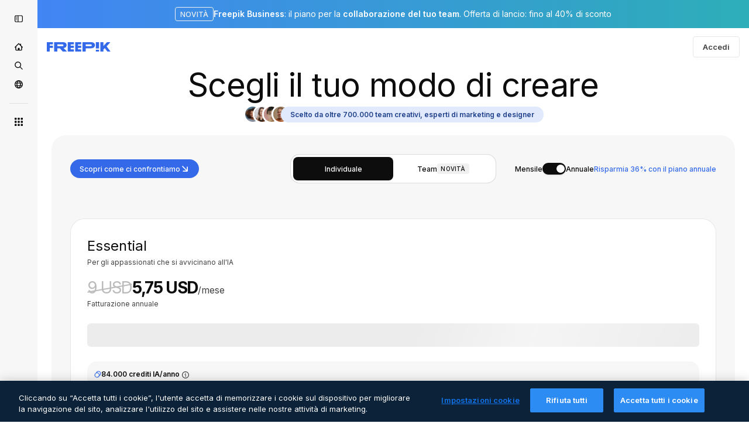

--- FILE ---
content_type: text/javascript
request_url: https://static.cdnpk.net/_next/static/chunks/pages/pricing/%5Bid%5D-361636d83c0205c5.js
body_size: 279
content:
!function(){try{var n="undefined"!=typeof window?window:"undefined"!=typeof global?global:"undefined"!=typeof self?self:{},e=(new n.Error).stack;e&&(n._sentryDebugIds=n._sentryDebugIds||{},n._sentryDebugIds[e]="8980ce80-431d-4bf6-997e-f54969c71c55",n._sentryDebugIdIdentifier="sentry-dbid-8980ce80-431d-4bf6-997e-f54969c71c55")}catch(n){}}(),(self.webpackChunk_N_E=self.webpackChunk_N_E||[]).push([[9872,6329,3180],{92398:function(n,e,t){(window.__NEXT_P=window.__NEXT_P||[]).push(["/pricing/[id]",function(){return t(78086)}])},78086:function(n,e,t){"use strict";t.r(e),t.d(e,{__N_SSP:function(){return f},default:function(){return u.Z}});var u=t(14018),f=!0}},function(n){n.O(0,[679,5817,5357,6324,3599,8538,4731,1652,9184,5229,3065,9718,5034,1691,9232,2888,9774,179],function(){return n(n.s=92398)}),_N_E=n.O()}]);

--- FILE ---
content_type: text/javascript
request_url: https://static.cdnpk.net/_next/static/chunks/9232-8c7b380850a0dc64.js
body_size: 31314
content:
!function(){try{var e="undefined"!=typeof window?window:"undefined"!=typeof global?global:"undefined"!=typeof self?self:{},t=(new e.Error).stack;t&&(e._sentryDebugIds=e._sentryDebugIds||{},e._sentryDebugIds[t]="8c4016f0-795f-4799-84b6-fa93953b4d41",e._sentryDebugIdIdentifier="sentry-dbid-8c4016f0-795f-4799-84b6-fa93953b4d41")}catch(e){}}(),(self.webpackChunk_N_E=self.webpackChunk_N_E||[]).push([[9232,1280,4925,3760],{93760:function(e,t,a){"use strict";a.r(t),a.d(t,{CampaignBanner:function(){return G}});var s=a(97458),n=a(75371),r=a(87840),l=a(67976),i=a(55146);a(63322);var o=a(22319),c=(0,o.c)({defaultClassName:"_lk21hp1 _lk21hp0 $overflow-hidden $h-auto",variantClassNames:{template:{base:"_lk21hp2",upper:"_lk21hp3",column:"$h-full $grid $items-center $text-center",attribution:"$m-10 $mt-0 $rounded-md $hidden xl:$block"}},defaultVariants:{},compoundVariants:[]}),d="_lk21hp6 $mx-auto $h-full",u=(0,o.c)({defaultClassName:"_lk21hp7 $relative $px-20 $flex",variantClassNames:{upper:{true:"$h-full $max-w-500 $py-45 $flex-col $items-start $justify-center $gap-5",false:"$py-20 $text-center $flex-col xs:$flex-row $items-center $justify-center $gap-15 xs:$gap-30"}},defaultVariants:{upper:!1},compoundVariants:[]}),x="$mt-25",m=(0,o.c)({defaultClassName:"_lk21hpg $font-bold",variantClassNames:{upper:{false:"$sprinkles-text-xl",true:"$sprinkles-text-xl lg:$sprinkles-text-2xl"}},defaultVariants:{upper:!1},compoundVariants:[]}),p=(0,o.c)({defaultClassName:"_lk21hpa",variantClassNames:{template:{base:"$sprinkles-text-xl $hidden xl:$block",upper:"$sprinkles-text-xs lg:$sprinkles-text-base $font-bold $block",column:"$sprinkles-text-xs $font-bold $block",attribution:"$hidden"}},defaultVariants:{template:"base"},compoundVariants:[]}),f=a(90052),g=a(49558),h=a(25983),b=a(52983);let j=()=>{let{location:e,config:{content:{banner_url:t,text_button:a}}}=(0,i.t)(),n=(0,b.useMemo)(()=>({location:e}),[e]),[r,l]=(0,g.n9)(n),o=(0,h.L3)();return(0,b.useEffect)(()=>{r()},[r]),(0,s.jsx)("a",{href:(e=>{if(e===f.a5){let[t,a]=e.split("?"),s=o(t);return a?"".concat(s,"?").concat(a):s}return o(e)})(t),className:"_lk21hpk $inline-block $whitespace-nowrap $py-10 $px-25 $rounded-md $sprinkles-text-base $font-semibold $leading-normal $transition-all",onClick:()=>l(),children:a})},v=()=>{let{config:{colors:e}}=(0,i.t)();return(0,s.jsx)("style",{children:"\n      :root {\n        ".concat(Object.keys(e).map(t=>"--campaign-".concat(t,": ").concat(e[t])).join(";"),"\n      }\n  ")})},y=()=>Date.now(),N=e=>e>9?"".concat(e):"0".concat(e),C=e=>"".concat(N(Math.floor(e/36e5)),":").concat(N(Math.floor(e%36e5/6e4)),":").concat(N(Math.floor(e%6e4/1e3))),w=C(0),k=e=>{let t=e-y();return t<=0?w:C(t)},I=e=>{let[t,a]=(0,b.useState)(()=>k(e));return(0,b.useEffect)(()=>{let t;let s=()=>{let n=k(e);a(n),n!==w&&(t=setTimeout(s,1e3))};return s(),()=>{clearTimeout(t)}},[e]),t};var P=a(10893);let F=()=>{let{config:e}=(0,i.t)(),t=I(new Date(e.end).getTime());return(0,s.jsx)("span",{className:"_lk21hpl $inline-block $w-90 $rounded-sm $text-center",children:t})},S=()=>{let{countdown:e}=(0,i.t)();return e?(0,s.jsx)("span",{className:"_lk21hpm $whitespace-nowrap $sprinkles-text-base $font-semibold",children:(0,s.jsx)(P.cC,{i18nKey:"common:onlyLeft",components:{1:(0,s.jsx)(F,{})}})}):null},A=()=>{let{template:e,config:{content:{text_price_annual:t}}}=(0,i.t)();return(0,s.jsx)("span",{className:m({upper:"upper"===e}),children:(0,s.jsx)("span",{className:"_lk21hpj",dangerouslySetInnerHTML:{__html:t}})})},E=()=>{let{countdown:e,template:t,config:{content:{title:a}}}=(0,i.t)();return e||""===a?null:(0,s.jsx)("span",{className:p({template:t}),children:(0,s.jsx)("span",{className:"_lk21hpf",dangerouslySetInnerHTML:{__html:a}})})},T=()=>{let{template:e}=(0,i.t)();return(0,s.jsxs)(s.Fragment,{children:[(0,s.jsx)(v,{}),(0,s.jsx)("div",{className:c({template:e}),children:(0,s.jsxs)("div",{className:u(),children:[(0,s.jsx)(E,{}),(0,s.jsx)(A,{}),(0,s.jsx)(S,{}),(0,s.jsx)(j,{})]})})]})};var M=a(18503);let _=()=>(0,s.jsxs)(s.Fragment,{children:[(0,s.jsx)(v,{}),(0,s.jsx)("div",{className:c({template:"column"}),children:(0,s.jsx)("div",{className:d,children:(0,s.jsxs)("div",{className:(0,M.m)("$items-center",u({upper:!0})),children:[(0,s.jsx)(E,{}),(0,s.jsx)(A,{}),(0,s.jsx)(S,{}),(0,s.jsx)("div",{className:x,children:(0,s.jsx)(j,{})})]})})})]});var R=a(98821),B=a.n(R);let q=()=>{let{location:e,countdown:t,config:{images:a,content:{text_expire:n}}}=(0,i.t)(),r=(0,b.useMemo)(()=>"pricing"!==e?(0,s.jsx)("div",{className:x,children:(0,s.jsx)(j,{})}):t?null:(0,s.jsx)("span",{className:"_lk21hpo $sprinkles-text-xs $mt-10",children:n}),[e,t,n]);return(0,s.jsxs)(s.Fragment,{children:[(0,s.jsx)(v,{}),(0,s.jsx)("div",{className:c({template:"upper"}),children:(0,s.jsx)("div",{className:d,children:(0,s.jsxs)("div",{className:u({upper:!0}),children:[(0,s.jsx)(E,{}),(0,s.jsx)(A,{}),(0,s.jsx)(S,{}),r,(0,s.jsx)(B(),{className:"_lk21hpn $h-full $absolute $top-0 $object-contain $hidden sm:$block",src:"".concat(a.right,".webp"),width:947,height:322,alt:"Campaign Image"})]})})})]})},$=()=>{let{template:e}=(0,i.t)();return"upper"===e?(0,s.jsx)(q,{}):"column"===e?(0,s.jsx)(_,{}):(0,s.jsx)(T,{})},G=e=>{let{location:t}=e,{config:a,countdown:i}=(0,r.y)(),o=(0,l.p)(t);return a&&o?(0,s.jsx)(n.h,{location:t,config:a,countdown:i,children:(0,s.jsx)($,{})}):null}},3792:function(e,t,a){"use strict";a.d(t,{h:function(){return d}});var s=a(97458),n=a(16388),r=a.n(n);let l=Object.freeze({"&":"&amp;","<":"&lt;",">":"&gt;",'"':"&quot;","'":"&apos;"}),i=RegExp("[".concat(Object.keys(l).join(""),"]"),"g"),o=e=>l[e],c=(e,t)=>{switch(typeof t){case"object":if(null===t)return;return t;case"number":case"boolean":case"bigint":return t;case"string":return t.replace(i,o);default:return}},d=e=>{let{data:t}=e;return(0,s.jsx)(r(),{children:(0,s.jsx)("script",{type:"application/ld+json",dangerouslySetInnerHTML:{__html:JSON.stringify(t,c)}})})}},54256:function(e,t,a){"use strict";a.d(t,{h:function(){return s.h}});var s=a(3792)},32644:function(e,t,a){"use strict";a.r(t),a.d(t,{Notifications:function(){return y}});var s=a(97458),n=a(770),r=a(54152),l=a(72118),i=a(52983);let o=()=>{let[e,t]=(0,i.useState)(""),[a,o]=(0,i.useState)(!1);return((0,i.useEffect)(()=>{let e=l.Z.get("FP_SBX");e&&t(e.replace("ta-sbx-",""))},[]),""===e)?null:(0,s.jsx)("button",{type:"button",className:"fixed flex items-center text-white text-xs font-semibold top-20 left-0 px-1 py-3 h-6 rounded-tr rounded-br z-10","aria-label":"Sandbox info",onClick:()=>o(e=>!e),style:{backgroundColor:"#ff7d6a"},children:a?(0,s.jsx)("span",{className:"px-2",children:e}):(0,s.jsx)(n.J,{as:r.Z,size:"sm"})})};var c=a(15880),d=a(14581),u=a(27706),x=a(53344),m=a.n(x),p=a(10893),f=a(54455),g=a(57194),h=a(85229);let b=m()(()=>a.e(4848).then(a.bind(a,14848)).then(e=>e.WinbackModal),{loadableGenerated:{webpack:()=>[14848]},ssr:!1}),j=()=>{let{isUserWinback:e}=(0,h.l)();return e?(0,s.jsx)(v,{}):null},v=()=>{let{t:e}=(0,p.$G)("purchases"),t=(0,f.E)();return(0,s.jsxs)(s.Fragment,{children:[(0,s.jsx)(d.b,{type:"danger",icon:u.Z,button:(0,s.jsx)(g.O,{isTopNotification:!0}),permanent:!0,children:(0,s.jsx)(p.cC,{t:e,i18nKey:t?"subscriptionOnHold":"subscriptionTeamAdminContact",components:{1:(0,s.jsx)("strong",{})}})}),(0,s.jsx)(b,{})]})},y=()=>(0,s.jsxs)(s.Fragment,{children:[(0,s.jsx)(o,{}),(0,s.jsx)(j,{}),(0,s.jsx)(c.en,{})]})},47149:function(e,t,a){"use strict";a.r(t),a.d(t,{Seo:function(){return m}});var s=a(97458),n=a(45227),r=a(25983),l=a(70727),i=a(16388),o=a.n(i),c=a(52983),d=a(12976);let u=[{rel:"preconnect",href:"https://img.freepik.com"},{rel:"preconnect",href:d.p},{rel:"preconnect",href:"https://static.cdnpk.net"},{rel:"dns-prefetch",href:"https://img.freepik.com"}],x=e=>{let{title:t,description:a,url:s,image:n,hashtags:r=[],type:l}=e;return(0,c.useMemo)(()=>{let e=null!=n?n:{url:"".concat(d.p,"/meta-tags-social/og-freepik-home-en.png?w=1200&h=675"),width:1200,height:675},i="".concat(a).concat(r.length>0?" ".concat(r.map(e=>"#".concat(e)).join(" ")):"");return[{property:"og:title",content:t},{property:"og:description",content:i},{property:"og:type",content:l},{property:"og:url",content:s},{property:"og:image",content:e.url},{property:"og:image:width",content:"".concat(e.width)},{property:"og:image:height",content:"".concat(e.height)},{property:"og:image:alt",content:t},{property:"og:site_name",content:"Freepik"},{property:"fb:admins",content:"1031507953"},{property:"twitter:card",content:"summary_large_image"},{property:"twitter:site",content:"@freepik"},{property:"twitter:creator",content:"@freepik"},{property:"twitter:title",content:t},{property:"twitter:image:src",content:e.url},{property:"twitter:url",content:s},{property:"twitter:description",content:i}]},[n,a,r,t,l,s])},m=e=>{var t;let{title:a,description:i,cdns:d,image:m,alternates:p,noIndex:f=!1,excludeCanonical:g=!1,replaceCanonical:h=[],hashtags:b,forceUrl:j,type:v="article",ogTitle:y,ogDescription:N,onlyNoIndex:C=!1}=e,w=(0,r.ZK)(),k=(0,n.to)({withParams:!1,replacePaths:!0}),I=(0,n.to)({withQuery:!1,withParams:!1,replacePaths:!0}),P=x({title:null!=y?y:a,description:null!=N?N:i,url:null!=j?j:k,image:m,hashtags:b,type:v}),F=(0,c.useMemo)(()=>h.reduce((e,t)=>{let{matcher:a,replace:s}=t;return e.replace(a,s)},I),[I,h]);return(0,s.jsxs)(o(),{children:[(0,s.jsx)("title",{children:a}),i&&(0,s.jsx)("meta",{name:"description",content:i}),P.map(e=>{let{property:t,content:a}=e;return(0,s.jsx)("meta",{property:t,content:a},t)}),u.map(e=>{let{rel:t,href:a,crossOrigin:n}=e;return(0,s.jsx)("link",{rel:t,href:a,crossOrigin:n},"".concat(t,"-").concat(a,"-").concat(n))}),null==d?void 0:d.map(e=>(0,s.jsx)("link",{rel:"dns-prefetch",href:e},e)),(0,s.jsx)("meta",{name:"p:domain_verify",content:"fdda3a988da750af54ad90466dd90119"}),(0,s.jsx)("meta",{name:"facebook-domain-verification",content:"3oh58risl8zubokve93o200pvyihj0"}),(0,s.jsx)("meta",{name:"robots",content:"max-image-preview:large"}),(0,s.jsx)("meta",{name:"lang",content:w}),C&&(0,s.jsx)("meta",{name:"robots",content:"noindex"}),!C&&(f||l.tp.includes(w))&&(0,s.jsx)("meta",{name:"robots",content:"noindex, nofollow, noarchive"}),!g&&(0,s.jsx)("link",{rel:"canonical",href:null!=j?j:F}),null==p?void 0:null===(t=p.langs)||void 0===t?void 0:t.filter(e=>!l.tp.includes(e.lang)).map(e=>{let{href:t,lang:a}=e;return(0,s.jsx)("link",{rel:"alternate",hrefLang:a,href:t},a)}),(null==p?void 0:p.default)&&(0,s.jsx)("link",{rel:"alternate",hrefLang:"x-default",href:null==p?void 0:p.default}),"en"===w&&(0,s.jsx)("link",{rel:"manifest",href:"/manifest.json"})]})}},14018:function(e,t,a){"use strict";a.d(t,{Z:function(){return an}});var s=a(97458),n=a(54606),r=a(83897),l=a(22196),i=a(58932),o=a(86561),c=a(99881),d=a(84925),u=a(57291),x=a(98821),m=a.n(x),p=a(10893),f=a(52215);let g="".concat(f.pD,"/pricing"),h=[{src:"".concat(g,"/images/logos/google.svg?v=1"),alt:"Google"},{src:"".concat(g,"/images/logos/ogilvy.svg?v=1"),alt:"Ogilvy"},{src:"".concat(g,"/images/logos/nubank.svg?v=1"),alt:"Nubank"},{src:"".concat(g,"/images/logos/hello-fresh.svg?v=1"),alt:"Hellofresh"},{src:"".concat(g,"/images/logos/coca-cola.svg?v=1"),alt:"Cocacola"},{src:"".concat(g,"/images/logos/snowflake.svg?v=1"),alt:"Snowflake"}];a(36126);var b="_1d4hjnt0";let j=e=>{let{className:t,classNameContainer:a,classNameLogo:n,title:r,brands:l=h}=e,{t:i}=(0,p.$G)("pricingPlans"),o=null!=r?r:i("trustedByTitle");return(0,s.jsx)("section",{className:(0,u.cx)(t,"px-5"),children:(0,s.jsxs)("div",{className:(0,u.cx)("$flex $flex-col $justify-center $items-center $gap-20 text-surface-foreground-2 $px-20 md:$px-0",a),children:[(0,s.jsx)("p",{children:o}),(0,s.jsx)("div",{className:"$flex $items-center $justify-center $flex-wrap $gap-x-50 $gap-y-30",children:l.map(e=>{var t,a;return(0,s.jsx)("div",{className:b,children:(0,s.jsx)(m(),{loading:"lazy",src:e.src,alt:e.alt,width:null!==(t=e.width)&&void 0!==t?t:110,className:(0,u.cx)(b,n),height:null!==(a=e.height)&&void 0!==a?a:40})},e.alt)})})]})})};var v=a(36773),y=a(21692),N=a(82677),C=a(49558),w=a(52983);let k=async e=>{let{saasquatchToken:t,firstName:a,referable:s=!1}=e;try{let e=await fetch("/api/impact/upsert-user",{method:"PUT",headers:{"Content-Type":"application/json"},body:JSON.stringify({cookies:t,...a&&{firstName:a},...s&&{referable:s}})});if(!e.ok)return{success:!1,error:"Impact API request failed with status ".concat(e.status,": ").concat(e.statusText)};let n=await e.json();return{success:!0,data:n}}catch(e){return{success:!1,error:"".concat(e instanceof Error?e.message:"Unknown error")}}};var I=a(75152);let P=()=>{let{checkReferralParams:e}=(0,I.N)();(0,w.useEffect)(()=>{let t=e();if(!(null==t?void 0:t.impactToken))return;let{impactToken:a}=t;(async()=>{try{let e=await k({saasquatchToken:a});if(!e.success){console.error("Error upserting user to referral program",e.error);return}}catch(e){console.error("Error processing referral program:",e)}})()},[e])};var F=a(20824),S=a(9376),A=a(7616),E=a(53344),T=a.n(E),M=a(47149),_=a(32644),R=a(16142),B=a(77383),q=a(50457),$=a(95790),G=a(67976),V=a(57130),O=a(78364),z=a(93760);a(7828);var D=a(34688);let K=e=>{let{images:t}=e,{t:a}=(0,p.$G)(B.Oo),{onFormatNumber:n}=(0,D.D)();return(0,s.jsxs)("div",{className:"flex w-full items-center justify-center -space-x-4",children:[(0,s.jsx)("div",{className:"flex items-center -space-x-4",children:t.map(e=>(0,s.jsx)(m(),{src:e,width:32,draggable:!1,height:32,alt:a("avatar"),className:"rounded-full border-3 border-surface-0 object-cover"},e))}),(0,s.jsx)("div",{className:"flex items-center overflow-hidden rounded-full bg-piki-blue-100 px-4 py-1 text-xs text-piki-blue-700 xs:mt-0 dark:bg-piki-blue-700 dark:text-piki-blue-100",children:(0,s.jsx)("span",{className:"inline-block w-full truncate font-semibold",children:a("creativesWorldWideWithValue",{value:n(B.f)})})})]})},W="".concat(f.pD,"/pricing/images/avatars/"),U=["".concat(W,"17.webp"),"".concat(W,"18.webp"),"".concat(W,"19.webp"),"".concat(W,"20.webp")],L=e=>{let{className:t,headingLevel:a="h2",...n}=e;return(0,s.jsx)(a,{className:(0,u.cx)("text-center text-4xl font-normal text-surface-foreground-0 lg:text-5xl",t),...n})},H=()=>{let{t:e}=(0,p.$G)(B.Oo);return(0,s.jsxs)("div",{className:"relative mb-4 flex w-full flex-col items-center justify-center gap-3.5 text-center lg:mb-5 lg:gap-5",children:[(0,s.jsx)(L,{headingLevel:"h1",className:"text-[32px] md:text-[44px] lg:text-[56px]",children:e("pageBannerTitle")}),(0,s.jsx)(K,{images:U})]})},Z=()=>(0,s.jsx)(H,{});var J=a(33523);let Y=()=>(0,s.jsx)("div",{"data-testid":"skeleton-banner",className:"_fmqche0 $w-full",children:(0,s.jsx)(J.O.Rect,{className:"$h-full $w-full"})}),Q=e=>{let{hasCampaign:t}=e,a=(0,A.Dv)(V.B),n=(0,G.p)("pricing"),r=(0,N.Aw)("CAMPAIGNS");return t||r?a?n?(0,s.jsx)("div",{className:(0,O.W)("$mt-10","_fmqche0"),children:(0,s.jsx)(z.CampaignBanner,{location:"pricing"})}):(0,s.jsx)(Z,{}):(0,s.jsx)(Y,{}):(0,s.jsx)(Z,{})};a(81607);var X=a(943),ee=a(94390),et=a(87995),ea=a(39995),es=a(58058),en=a.n(es),er=a(73275),el=a(37222),ei=a(48906),eo=a(54256),ec=a(91066);let ed=e=>{let{currentUrl:t,domain:a,offersSchema:s,faqsSchema:n,language:r,t:l}=e;return{"@context":"https://schema.org","@graph":[{"@type":"WebPage",url:t,"@id":"".concat(t,"#webpage"),name:l("seoTitle"),description:l("seoMetaDescription"),headline:l("seoHeadline"),inLanguage:r,isPartOf:{"@type":"WebSite","@id":"".concat(a,"/#website"),url:"".concat(a,"/")},offers:s,subjectOf:{"@type":"FAQPage","@id":"".concat(t,"#faq"),mainEntity:n}}]}},eu=(e,t)=>e.map(e=>({"@type":"Question",name:e.title,acceptedAnswer:{"@type":"Answer",text:"".concat(t(e.content.props.i18nKey).replace(/(<([^>]+)>)/gi,""))}})),ex=e=>{var t,a;let{priceOffers:s,offers:n}=e.reduce((e,t)=>{var a,s;let n=null!==(s=null===(a=t.price_coupon)||void 0===a?void 0:a.coupon_price_calculated)&&void 0!==s?s:t.price_amount_cents,r=(0,ec.G)(n,t.price_currency);e.priceOffers.push(r);let l="Freepik ".concat(t.product_name," ").concat(t.price_frequency," plan");return e.offers.push({"@type":"Offer",priceSpecification:{"@type":"UnitPriceSpecification",price:r.toString(),priceCurrency:t.price_currency,name:l,referenceQuantity:{"@type":"QuantitativeValue",value:"1",unitCode:"yearly"===t.price_frequency?"ANN":"MON"}}}),e},{priceOffers:[],offers:[]}),r=null!==(a=null===(t=e[0])||void 0===t?void 0:t.price_currency)&&void 0!==a?a:"-",l=e.length.toString();return{"@type":"AggregateOffer",highPrice:Math.max(...s).toString(),lowPrice:Math.min(...s).toString(),offerCount:l,priceCurrency:r,offers:n}},em=e=>{let{initialPrices:t,faqsContent:a}=e,n=(0,er.Z)(),r=(0,ei.L3)(),{domain:l}=(0,el.V)(),{t:i}=(0,p.$G)(B.Oo),o=(0,w.useMemo)(()=>ed({currentUrl:"".concat(l).concat(r("/pricing")),language:n,domain:l,faqsSchema:eu(a,i),offersSchema:ex(t),t:i}),[l,r,n,a,i,t]);return(0,s.jsx)(eo.h,{data:o})},ep=e=>{let{content:t,initialPrices:a}=e,{t:n}=(0,p.$G)(B.Oo);return(0,s.jsxs)("section",{className:"mx-auto max-w-screen-lg py-10 lg:py-16",children:[(0,s.jsxs)("div",{className:"flex flex-col gap-4 pb-6 lg:pb-10",children:[(0,s.jsx)(L,{headingLevel:"h3",children:n("faqs.faqsTitle")}),(0,s.jsx)(p.cC,{t:n,className:"flex flex-wrap items-center gap-1 text-base text-surface-foreground-2",parent:"p",i18nKey:"faqs.description",components:{translateSupportUrl:(0,s.jsx)(ef,{})}})]}),(0,s.jsx)(ea.c2,{variant:"underline",children:t.map(e=>{let{title:t,content:a}=e;return(0,s.jsxs)(ea.Qd,{children:[(0,s.jsx)(ea.vK,{className:"pb-8 text-lg font-medium",children:t}),(0,s.jsx)(ea._p,{className:"text-base",forceMount:!0,children:a})]},t)})}),(0,s.jsx)(p.cC,{t:n,parent:"p",className:"pt-8 text-sm text-surface-foreground-2",i18nKey:"faqs.faqsExtraCredits",components:{linkPage:(0,s.jsx)(en(),{className:"cursor-pointer text-surface-foreground-accent-0",href:B.YJ,target:"_blank"})}}),(0,s.jsx)(em,{initialPrices:a,faqsContent:t})]})},ef=e=>{let{children:t,url:a}=e,n=(0,et.z)();return a?(0,s.jsxs)(en(),{href:n(a),className:"flex cursor-pointer items-center gap-2 text-surface-foreground-accent-0",target:"_blank",rel:"noopener noreferrer",children:[t,(0,s.jsx)(ee.D,{name:"arrow-top-right",size:"lg"})]}):null};var eg=a(40197);let eh=e=>{let{t}=e;return[{title:t("faqs.business.faqs1Title"),content:(0,s.jsx)(p.cC,{t:t,i18nKey:"faqs.business.faqs1Content",components:{p:(0,s.jsx)(ev,{})}})},{title:t("faqs.business.faqs2Title"),content:(0,s.jsx)(p.cC,{t:t,i18nKey:"faqs.business.faqs2Content",components:{p:(0,s.jsx)(ev,{}),ul:(0,s.jsx)(ey,{}),li:(0,s.jsx)("li",{}),strong:(0,s.jsx)(eN,{})}})},{title:t("faqs.business.faqs3Title"),content:(0,s.jsx)(p.cC,{t:t,i18nKey:"faqs.business.faqs3Content",components:{p:(0,s.jsx)(ev,{}),ul:(0,s.jsx)(ey,{}),li:(0,s.jsx)("li",{}),strong:(0,s.jsx)(eN,{})}})},{title:t("faqs.business.faqs4Title"),content:(0,s.jsx)(p.cC,{t:t,i18nKey:"faqs.business.faqs4Content",components:{p:(0,s.jsx)(ev,{}),strong:(0,s.jsx)(eN,{})}})},{title:t("faqs.business.faqs5Title"),content:(0,s.jsx)(p.cC,{t:t,i18nKey:"faqs.business.faqs5Content",components:{p:(0,s.jsx)(ev,{})}})},{title:t("faqs.business.faqs6Title"),content:(0,s.jsx)(p.cC,{t:t,i18nKey:"faqs.business.faqs6Content",components:{p:(0,s.jsx)(ev,{})}})},{title:t("faqs.business.faqs7Title"),content:(0,s.jsx)(p.cC,{t:t,i18nKey:"faqs.business.faqs7Content",components:{p:(0,s.jsx)(ev,{}),ul:(0,s.jsx)(ey,{}),li:(0,s.jsx)("li",{}),strong:(0,s.jsx)(eN,{})}})},{title:t("faqs.business.faqs8Title"),content:(0,s.jsx)(p.cC,{t:t,i18nKey:"faqs.business.faqs8Content",components:{p:(0,s.jsx)(ev,{}),ul:(0,s.jsx)(ey,{}),li:(0,s.jsx)("li",{}),strong:(0,s.jsx)(eN,{})}})},{title:t("faqs.business.faqs9Title"),content:(0,s.jsx)(p.cC,{t:t,i18nKey:"faqs.business.faqs9Content",components:{p:(0,s.jsx)(ev,{}),ul:(0,s.jsx)(ey,{}),li:(0,s.jsx)("li",{})}})},{title:t("faqs.business.faqs10Title"),content:(0,s.jsx)(p.cC,{t:t,i18nKey:"faqs.business.faqs10Content",components:{p:(0,s.jsx)(ev,{})}})},{title:t("faqs.business.faqs11Title"),content:(0,s.jsx)(p.cC,{t:t,i18nKey:"faqs.business.faqs11Content",components:{p:(0,s.jsx)(ev,{})}})},{title:t("faqs.business.faqs12Title"),content:(0,s.jsx)(p.cC,{t:t,i18nKey:"faqs.business.faqs12Content",components:{p:(0,s.jsx)(ev,{})}})},{title:t("faqs.business.faqs13Title"),content:(0,s.jsx)(p.cC,{t:t,i18nKey:"faqs.business.faqs13Content",components:{p:(0,s.jsx)(ev,{})}})}]},eb=e=>{let{acceptableUsePolicyUrl:t,howAttributeUrl:a,language:n,licenseUrl:r,onFormatNumber:l,t:i,unlimitedWorkingLink:o}=e,c=l?{value:l(1e5)}:void 0;return[{title:i("faqs.faqs1Title"),content:(0,s.jsx)(p.cC,{t:i,i18nKey:"faqs.faqs1Content",components:{p:(0,s.jsx)(ev,{})}})},{title:i("faqs.faqs2Title"),content:(0,s.jsx)(p.cC,{t:i,i18nKey:"faqs.faqs2Content",components:{p:(0,s.jsx)(ev,{})}})},{title:i("faqs.faqs3Title"),content:(0,s.jsx)(p.cC,{t:i,i18nKey:"faqs.faqs3Content",components:{p:(0,s.jsx)(ev,{})}})},{title:i("faqs.faqs10Title"),content:(0,s.jsx)(p.cC,{t:i,i18nKey:"faqs.faqs10Content",values:c,components:{p:(0,s.jsx)(ev,{})}})},{title:i("faqs.faqs4Title"),content:(0,s.jsx)(p.cC,{t:i,i18nKey:"faqs.faqs4Content",components:{p:(0,s.jsx)(ev,{}),license:(0,s.jsx)(ej,{href:r}),attribution:(0,s.jsx)(ej,{href:a})}})},{title:i("faqs.faqs6Title"),content:(0,s.jsx)(p.cC,{t:i,i18nKey:"faqs.faqs6Content",components:{p:(0,s.jsx)(ev,{})}})},{title:i("faqs.faqs7Title"),content:(0,s.jsx)(p.cC,{t:i,i18nKey:"faqs.faqs7Content",components:{p:(0,s.jsx)(ev,{})}})},{title:i("faqs.faqs8Title"),content:(0,s.jsx)(p.cC,{t:i,i18nKey:"faqs.faqs8Content",components:{p:(0,s.jsx)(ev,{})}})},{title:i("faqs.faqs9Title"),content:(0,s.jsx)(p.cC,{t:i,i18nKey:"faqs.faqs9Content",components:{p:(0,s.jsx)(ev,{}),termsOfUse:(0,s.jsx)(ej,{href:"es"===n?B.lg.es:B.lg.en})}})},{title:i("faqs.faqs12Title"),content:(0,s.jsx)(p.cC,{t:i,i18nKey:"faqs.faqs12ContentV4",components:{p:(0,s.jsx)(ev,{}),strong:(0,s.jsx)(eN,{}),acceptableUsePolicyLink:(0,s.jsx)(ej,{href:t}),learnMoreLink:(0,s.jsx)(ej,{href:o})}})}]},ej=e=>{let{href:t,...a}=e;return(0,s.jsx)("a",{...a,href:t,className:"cursor-pointer text-surface-accent-0",target:"_blank",rel:"noopener noreferrer"})},ev=e=>{let{className:t,...a}=e;return(0,s.jsx)("p",{className:(0,eg.m6)("mb-5 text-sm text-surface-foreground-3 last:mb-0 [&:has(+ul)]:mb-0",t),...a})},ey=e=>{let{className:t,...a}=e;return(0,s.jsx)("ul",{className:(0,eg.m6)("mb-5 list-inside list-disc text-sm text-surface-foreground-3 last:mb-0",t),...a})},eN=e=>{let{className:t,...a}=e;return(0,s.jsx)("strong",{className:(0,eg.m6)("font-semibold",t),...a})},eC=e=>{let{initialPrices:t}=e,{t:a}=(0,p.$G)(B.Oo),n=(0,w.useMemo)(()=>eh({t:a}),[a]);return(0,s.jsx)(ep,{content:n,initialPrices:t})};var ew=a(25983),ek=a(43514);let eI=()=>{let{domain:e}=(0,ew.Vx)(),t=(0,ew.$T)("/legal/acceptable-use-policy");return"".concat(e).concat(t).concat(B.mY)},eP=e=>{let{initialPrices:t}=e,a=(0,ek.M)(B.mY),n=eI(),r=(0,ew.ZK)(),{t:l}=(0,p.$G)(B.Oo),{onFormatNumber:i}=(0,D.D)(),o=B.d8,c=B.uM,d=(0,w.useMemo)(()=>eb({acceptableUsePolicyUrl:n,howAttributeUrl:o,language:r,licenseUrl:a,onFormatNumber:i,t:l,unlimitedWorkingLink:c}),[n,o,r,a,i,l,c]);return(0,s.jsx)(ep,{content:d,initialPrices:t})},eF=e=>{let{initialPrices:t,isNewTeamsActive:a,selectedView:n}=e;return a&&"business"===n?(0,s.jsx)(eC,{initialPrices:t}):(0,s.jsx)(eP,{initialPrices:t})};var eS=a(770),eA=a(25350),eE=a(34428);let eT=()=>{let{t:e}=(0,p.$G)(B.Oo),{isNewPricingVariant:t}=(0,q.C)();return(0,s.jsxs)("section",{className:"mx-auto my-7 flex max-w-screen-lg flex-col items-center justify-center pb-24",children:[(0,s.jsx)("h3",{className:"mb-4 text-center text-2xl font-semibold leading-normal text-surface-foreground-0",children:e("hereToHelpTitle")}),(0,s.jsx)(p.cC,{parent:"p",className:"text-center text-sm leading-normal text-surface-foreground-3",i18nKey:"hereToHelpText",t:e,components:{strong:(0,s.jsx)("span",{className:"font-semibold"})}}),(0,s.jsx)(eA.z,{size:"lg",asChild:!0,variant:"secondary",shape:t?"rounded":"rectangle",className:"mb-3 mt-8",children:(0,s.jsxs)(en(),{href:B.YJ,target:"_blank",children:[e("hereToHelpItem1Title")," ",(0,s.jsx)(eS.J,{as:eE.Z})]})}),(0,s.jsx)("p",{className:"text-sm text-surface-foreground-3",children:e("hereToHelpItem1Text")})]})};var eM=a(8538),e_=a(37498),eR=a(77425),eB=a(22547);let eq=(e,t)=>e.some(e=>{var a;return e.price_frequency===t&&!!(null===(a=e.price_coupon)||void 0===a?void 0:a.coupon_id)});var e$=a(29105),eG=a(89988);let eV={"FR-BASIC":"features.assetsEssentialEquivalence","FR-PREMIUMT":"features.assetsPremiumEquivalence","FR-MAGNIFIC":"features.assetsMagnificEquivalence","FR-PRO":"features.assetsProEquivalence","FR-BUSINESS":"features.assetsMagnificEquivalence","FR-ENTERPRISE":"features.assetsEnterpriseEquivalence"},eO={"FR-BASIC":!0,"FR-PREMIUMT":!0,"FR-MAGNIFIC":!0,"FR-PRO":!0,"FR-BUSINESS":!1,"FR-ENTERPRISE":!1},ez={"FR-BASIC":"planBasicLegend","FR-PREMIUMT":"planPremiumLegend","FR-MAGNIFIC":"planMagnificLegend","FR-PRO":"planProLegend","FR-BUSINESS":"planBusinessLegend","FR-ENTERPRISE":"planEnterpriseLegend"},eD={"FR-BASIC":[{text:"benefits.accessToAllImageVideoAndAudioModels",isIncluded:!0},{text:"benefits.spacesYourInfiniteCreativeCanvas",isIncluded:!0},{text:"benefits.proEditingTools",isIncluded:!0},{text:"benefits.musicVoiceAndSoundEffectsGeneration",isIncluded:!0},{text:"benefits.commercialAILicense",isIncluded:!0},{text:"benefits.trainAiStylesCharactersAndProducts"},{text:"benefits.200MPhotosVideosAndGraphics"},{text:"benefits.topazMagnificUpscalersNoIncluded"},{text:"benefits.topUpCreditsAnytime"},{text:"benefits.earlyAccessToAiFeatures"},{text:"benefits.lowestCostPerCredit"},{text:"benefits.creditsValidFor1YearNoMonthlyResets",textMonthly:"benefits.creditsValidFor1Month",isIncluded:!0}],"FR-PREMIUMT":[{text:"benefits.accessToAllImageVideoAndAudioModels",isIncluded:!0},{text:"benefits.spacesYourInfiniteCreativeCanvas",isIncluded:!0},{text:"benefits.proEditingTools",isIncluded:!0},{text:"benefits.musicVoiceAndSoundEffectsGeneration",isIncluded:!0},{text:"benefits.commercialAILicense",isIncluded:!0},{text:"benefits.trainAiStylesCharactersAndProducts",isIncluded:!0},{text:"benefits.200MPhotosVideosAndGraphics",isIncluded:!0},{text:"benefits.topazMagnificUpscalersNoIncluded"},{text:"benefits.topUpCreditsAnytime"},{text:"benefits.earlyAccessToAiFeatures"},{text:"benefits.lowestCostPerCredit"},{text:"benefits.creditsValidFor1YearNoMonthlyResets",textMonthly:"benefits.creditsValidFor1Month",isIncluded:!0}],"FR-MAGNIFIC":[{text:"benefits.accessToAllImageVideoAndAudioModels",isIncluded:!0},{text:"benefits.spacesYourInfiniteCreativeCanvas",isIncluded:!0},{text:"benefits.proEditingTools",isIncluded:!0},{text:"benefits.musicVoiceAndSoundEffectsGeneration",isIncluded:!0},{text:"benefits.commercialAiLicenseIncludingMusicRights",isIncluded:!0},{text:"benefits.trainAiStylesCharactersAndProducts",isIncluded:!0},{text:"benefits.200MPhotosVideosAndGraphics",isIncluded:!0},{text:"benefits.topazMagnificUpscalers",isIncluded:!0},{text:"benefits.topUpCreditsAnytime",isIncluded:!0},{text:"benefits.earlyAccessToAiFeatures"},{text:"benefits.lowestCostPerCredit"},{text:"benefits.creditsValidFor1YearNoMonthlyResets",textMonthly:"benefits.creditsValidFor1Month",isIncluded:!0}],"FR-PRO":[{text:"benefits.accessToAllImageVideoAndAudioModels",isIncluded:!0},{text:"benefits.spacesYourInfiniteCreativeCanvas",isIncluded:!0},{text:"benefits.proEditingTools",isIncluded:!0},{text:"benefits.musicVoiceAndSoundEffectsGeneration",isIncluded:!0},{text:"benefits.commercialAiLicenseIncludingMusicRights",isIncluded:!0},{text:"benefits.trainAiStylesCharactersAndProducts",isIncluded:!0},{text:"benefits.200MPhotosVideosAndGraphics",isIncluded:!0},{text:"benefits.topazMagnificUpscalers",isIncluded:!0},{text:"benefits.topUpCreditsAnytime",isIncluded:!0},{text:"benefits.earlyAccessToAiFeatures",isIncluded:!0},{text:"benefits.lowestCostPerCredit",isIncluded:!0,badge:{text:"benefits.lowestCostPerCreditCheaperBadge",variant:"default"}},{text:"benefits.creditsValidFor1YearNoMonthlyResets",textMonthly:"benefits.creditsValidFor1Month",isIncluded:!0}],"FR-BUSINESS":[{text:"benefits.accessToAllImageVideoAndAudioModels",isIncluded:!0},{text:"benefits.spacesSharedCanvasForCreativeWorkflows",isIncluded:!0},{text:"benefits.aiCreditsSharedAcrossUpTo20Seats",isIncluded:!0},{text:"",textMonthly:"benefits.3MonthCreditRollover",isIncluded:!0,textYearly:"benefits.1YearCreditRollover",badge:{text:"soon",variant:"outline"}},{text:"benefits.noMonthlyCreditResets",isIncluded:!0},{text:"benefits.basicLegalIndemnificationForAiContent",isIncluded:!0},{text:"benefits.commercialAiLicenseIncludingMusicRights",isIncluded:!0},{text:"benefits.basicSSOAndUsageReporting",isIncluded:!0,badge:{text:"soon",variant:"outline"}},{text:"benefits.sharedProjectsWithSpecificTeamMembers",isIncluded:!0},{text:"benefits.200MPhotosVideosAndGraphics",isIncluded:!0},{text:"benefits.volumeBasedApiDiscounts"},{text:"benefits.accessToFreepikStudios"},{text:"benefits.onboardingTrainingAndTechnicalSupportWithDedicatedCSM"},{text:"benefits.aiModelPermissionsPerUserOrGroup"},{text:"benefits.enterpriseGradeSecurityAndCompliance"}],"FR-ENTERPRISE":[{text:"benefits.accessToAllImageVideoAndAudioModels",isIncluded:!0},{text:"benefits.spacesSharedCanvasForCreativeWorkflows",isIncluded:!0},{text:"benefits.aiCreditsSharedAcrossUnlimitedSeats",isIncluded:!0},{text:"benefits.3YearCreditRollover",isIncluded:!0,badge:{text:"soon",variant:"outline"}},{text:"benefits.noMonthlyCreditResets",isIncluded:!0},{text:"benefits.enterpriseLegalIndemnificationForAiContent",isIncluded:!0,tooltip:"benefits.enterpriseLegalIndemnificationForAiContentTooltip"},{text:"benefits.commercialAiLicenseIncludingMusicRights",isIncluded:!0},{text:"benefits.customSSOAndAdvancedUsageReporting",isIncluded:!0,tooltip:"benefits.customSSOAndAdvancedUsageReportingTooltip"},{text:"benefits.centralizedAdminControlWithUsageAndPermissionsPerUserOrGroup",isIncluded:!0},{text:"benefits.sharedProjectsWithSelectedTeamMembers",isIncluded:!0},{text:"benefits.200MPhotosVideosAndGraphics",isIncluded:!0},{text:"benefits.volumeBasedApiDiscounts",isIncluded:!0},{text:"benefits.accessToFreepikStudios",isIncluded:!0},{text:"benefits.onboardingTrainingAndTechnicalSupportWithDedicatedCSM",isIncluded:!0},{text:"benefits.aiModelPermissionsPerUserOrGroup",isIncluded:!0},{text:"benefits.enterpriseGradeSecurityAndCompliance",isIncluded:!0}]},eK=(0,u.j)("",{variants:{productCode:{"FR-BASIC":"text-surface-foreground-0","FR-PREMIUMT":"text-surface-foreground-0","FR-MAGNIFIC":"text-surface-foreground-accent-0","FR-PRO":"text-deep-blue-600 dark:text-deep-blue-300","FR-ENTERPRISE":"text-surface-foreground-0","FR-BUSINESS":"text-surface-foreground-0"}},defaultVariants:{productCode:"FR-BASIC"}}),eW=(0,u.j)("",{variants:{productCode:{"FR-BASIC":"text-surface-accent-0","FR-PREMIUMT":"text-surface-accent-0","FR-MAGNIFIC":"text-surface-accent-0","FR-PRO":"text-deep-blue-600 dark:text-deep-blue-300","FR-ENTERPRISE":"text-surface-accent-0","FR-BUSINESS":"text-surface-accent-0"}},defaultVariants:{productCode:"FR-BASIC"}}),eU=(0,u.j)("",{variants:{productCode:{"FR-BASIC":"text-surface-foreground-2","FR-PREMIUMT":"text-surface-foreground-2","FR-MAGNIFIC":"text-surface-foreground-0","FR-PRO":"text-surface-foreground-0","FR-ENTERPRISE":"text-surface-foreground-2","FR-BUSINESS":"text-surface-foreground-2"}},defaultVariants:{productCode:"FR-BASIC"}});var eL=a(46914),eH=a(96065);let eZ=e=>{let{className:t,textColorClassName:a="text-surface-accent-0"}=e;return(0,s.jsx)(eS.J,{as:eL.Z,size:"xs",className:(0,u.cx)("size-3.5",a,t)})},eJ=e=>{let{className:t,textColorClassName:a="text-surface-foreground-4"}=e;return(0,s.jsx)(eS.J,{as:eH.Z,size:"xs",className:(0,u.cx)("size-3.5",a,t)})},eY=(e,t)=>"monthly"===t&&e.textMonthly?e.textMonthly:"yearly"===t&&e.textYearly?e.textYearly:e.text,eQ=e=>{let{plan:t,className:a}=e,{t:n}=(0,p.$G)(B.Oo),r=null==eD?void 0:eD[t.product_product_code];if(!r||0===r.length)return null;let l=eW({productCode:t.product_product_code}),i=r.map(e=>({...e,text:eY(e,t.price_frequency)}));return(0,s.jsx)("div",{className:a,children:i.map(e=>{var t,a,r,i;let o=null!==(r=e.isIncluded)&&void 0!==r&&r,c=!!e.tooltip,d=!!e.badge;return(0,s.jsxs)("div",{className:(0,u.cx)("flex items-start gap-2 py-1",!o&&"opacity-40"),children:[(0,s.jsx)("div",{className:"flex size-[14px] shrink-0 items-center justify-center",children:(0,s.jsx)(o?eZ:eJ,{textColorClassName:(0,u.cx)(o&&l),className:"mt-1.5"})}),(0,s.jsxs)("div",{className:"flex flex-1 items-center gap-1 py-px",children:[(0,s.jsxs)("p",{className:"text-pretty",children:[(0,s.jsx)(p.cC,{parent:"span",className:"text-xs text-surface-foreground-0",t:n,i18nKey:e.text,components:{badge:(0,s.jsx)(e2,{}),strong:(0,s.jsx)("span",{className:"font-semibold"}),tooltip:(0,s.jsx)(eX,{className:"align-middle"}),noBreak:(0,s.jsx)("span",{className:"whitespace-nowrap"})}}),c&&(0,s.jsx)(eX,{tooltip:e.tooltip})]}),d&&(0,s.jsx)(e1,{variant:null===(t=e.badge)||void 0===t?void 0:t.variant,children:n(null!==(i=null===(a=e.badge)||void 0===a?void 0:a.text)&&void 0!==i?i:"")})]})]},e.text)})})},eX=e=>{let{tooltip:t,className:a}=e,{t:n}=(0,p.$G)(B.Oo);return t?(0,s.jsx)(eG.T,{className:a,children:(0,s.jsx)(p.cC,{t:n,i18nKey:t,components:{p:(0,s.jsx)("p",{className:"mb-5 leading-relaxed last:mb-0"}),strong:(0,s.jsx)("span",{className:"font-semibold"}),translateSupportUrl:(0,s.jsx)(e0,{})}})}):null},e0=e=>{let{children:t,url:a}=e,n=(0,et.z)();return a?(0,s.jsx)("a",{href:n(a),className:"cursor-pointer font-semibold text-surface-foreground-2 underline",target:"_blank",rel:"noopener noreferrer",children:t}):null},e1=e=>{let{children:t,variant:a}=e,{isNewPricingVariant:n}=(0,q.C)();return(0,s.jsx)(e$.C,{label:t,size:"sm",variant:n||"outline"===a?"custom":"secondary",shape:"rectangle",className:(0,u.cx)("cursor-default uppercase",n?"ml-auto":"ml-1","default"===a&&"bg-deep-blue-600 text-white dark:bg-deep-blue-500 dark:text-neutral-50","outline"===a&&"border border-surface-border-alpha-1 bg-default-0 text-surface-foreground-0")})},e2=()=>null;var e5=a(94205);let e3=e=>{let{plan:t}=e,{t:a}=(0,p.$G)(B.Oo);if("monthly"===t.price_frequency)return(0,s.jsx)(e4,{children:a("billedMonthly")});let n=function(e){var t,a;let s=e.price_saved_calculated>0,n=(null!==(a=null===(t=e.price_coupon)||void 0===t?void 0:t.coupon_value)&&void 0!==a?a:0)>0;return s&&n}(t);return(0,s.jsxs)("p",{className:"flex items-center gap-1",children:[n&&(0,s.jsx)(e8,{plan:t}),(0,s.jsx)(e4,{children:a("billedAnnually")})]})},e4=e=>(0,s.jsx)("span",{className:"text-xs text-surface-foreground-2",...e}),e8=e=>{let{plan:t}=e,{t:a}=(0,p.$G)(B.Oo),{onFormat:n}=(0,e5.p)(),r=t.price_seats>1,l=n({price:r?t.price_saved_per_seat_calculated:t.price_saved_calculated,currency:t.price_currency,shouldParsePriceToCents:!1}),i=a("monthly"===t.price_frequency?"month":"year"),o=r?"".concat(a("seat"),"/"):"";return(0,s.jsx)("span",{className:"text-xs font-medium text-surface-foreground-0",children:a("priceSavedCurrencyFrequency",{priceSaved:l,frequency:"".concat(o).concat(i)})})};var e6=a(39909),e9=a(79029);let e7=e=>{let{children:t,productCode:a,className:n}=e;return(0,s.jsx)("div",{className:(0,u.cx)(n,ts({productCode:a}),ta({productCode:a})),children:t})},te=e=>{let{className:t,productCode:a}=e;return(0,s.jsx)("div",{className:(0,u.cx)(t,tt({productCode:a}))})},tt=(0,u.j)("h-px w-full",{variants:{productCode:{"FR-BASIC":"bg-surface-border-alpha-1","FR-PREMIUMT":"bg-surface-border-alpha-1","FR-MAGNIFIC":"bg-piki-blue-100 dark:bg-piki-blue-700","FR-PRO":"bg-deep-blue-200 dark:bg-deep-blue-700","FR-ENTERPRISE":"bg-surface-border-alpha-1","FR-BUSINESS":"bg-surface-border-alpha-1"}}}),ta=(0,u.j)("rounded-xl border",{variants:{productCode:{"FR-BASIC":"border-none","FR-PREMIUMT":"border-none","FR-MAGNIFIC":"border-piki-blue-100 dark:border-piki-blue-700","FR-PRO":"border-piki-blue-200 dark:border-deep-blue-700","FR-ENTERPRISE":"border-none","FR-BUSINESS":"border-none"}}}),ts=(0,u.j)("px-3 py-2",{variants:{productCode:{"FR-BASIC":"bg-surface-1 dark:bg-[#2A2A2A]","FR-PREMIUMT":"bg-surface-1 dark:bg-[#2A2A2A]","FR-MAGNIFIC":"bg-[#336AEA]/5","FR-PRO":"bg-[#6569BD]/5","FR-ENTERPRISE":"bg-surface-1 dark:bg-[#2A2A2A]","FR-BUSINESS":"bg-surface-1 dark:bg-[#2A2A2A]"}}}),tn=e=>{let{plan:t,className:a}=e,{t:n}=(0,p.$G)(B.Oo),{onFormatNumber:r}=(0,D.D)(),{credits_monthly_total:l,credits_monthly:i,credits_yearly_total:o,credits_yearly:c,price_frequency:d,price_seats:x,product_product_code:m}=t,f=x>1,g="monthly"===d,h=g?i:c,b=g?l:o,j=function(e){let{isEnterprise:t,isMonthly:a,monthlyCreditsKey:s,yearlyCreditsKey:n}=e;return t?"features.customCreditsYear":a?s:n}({isEnterprise:"FR-ENTERPRISE"===m,isMonthly:g,monthlyCreditsKey:f?"features.aiCreditsMonthWithValuePerSeat":"features.aiCreditsMonthWithValue",yearlyCreditsKey:f?"features.aiCreditsYearWithValuePerSeat":"features.aiCreditsYearWithValue"}),v=eO[m],y="FR-BUSINESS"===m?"features.assetsEquivalenceTeam":eV[m],N=eW({productCode:m}),C=eK({productCode:m});return(0,s.jsx)("div",{className:a,children:(0,s.jsx)(e7,{productCode:m,children:(0,s.jsxs)("div",{className:"flex items-start gap-2 py-1",children:[(0,s.jsx)(eS.J,{as:e9.Z,size:"xs",className:(0,u.cx)("mt-1 shrink-0",N)}),(0,s.jsx)("div",{className:"min-w-0 flex-1",children:(0,s.jsxs)("div",{className:"text-pretty text-xs leading-relaxed",children:[(0,s.jsx)(p.cC,{parent:"span",className:(0,u.cx)("font-semibold",C),t:n,i18nKey:j,values:{value:r(h)}}),v&&(0,s.jsx)(eG.T,{className:"align-middle",children:n("features.aiCreditsMonthWithValueTooltip")}),(0,s.jsx)("br",{}),(0,s.jsx)(p.cC,{t:n,parent:"span",className:(0,u.cx)("font-normal",eU({productCode:m})),i18nKey:y,components:{strong:(0,s.jsx)("span",{className:"font-semibold"})},values:{credits:r(h),frequency:n(g?"month":"year"),creditsTotal:r(b)}})]})})]})})})};var tr=a(99557);let tl=e=>{let{plan:t}=e,{t:a}=(0,p.$G)(B.Oo),{onFormat:n}=(0,e5.p)(),{price_currency:r,price_seats:l}=t,i=(0,tr.D)(t),o=n({price:i.currentPrice,currency:r,shouldParsePriceToCents:!0}),c=n({price:i.beforePrice,currency:r,shouldParsePriceToCents:!0}),d=i.beforePrice>0,x=l>1?"/".concat(a("seat"),"/").concat(a("month")):"/".concat(a("month"));return(0,s.jsxs)("p",{"data-testid":"main-price",className:"flex flex-wrap items-baseline gap-1 break-words tracking-tight text-surface-foreground-0",children:[d&&(0,s.jsx)("span",{"data-testid":"before-price",className:(0,u.cx)("relative inline-block align-middle text-3xl font-normal leading-[125%] tracking-[-0.05em] text-surface-foreground-4 opacity-50",'before:absolute before:inset-x-0 before:top-1/2 before:border-t-2 before:border-solid before:border-inherit before:content-[""]',"before:rotate-[-10deg]"),children:c}),(0,s.jsx)(ti,{children:o}),(0,s.jsx)("span",{className:"align-middle text-base font-normal leading-[160%] tracking-normal text-surface-foreground-2",children:x})]})},ti=e=>{let{className:t,...a}=e;return(0,s.jsx)("span",{className:(0,u.cx)("align-middle text-3xl font-bold leading-[125%] tracking-[-0.05em]",t),...a})};var to=a(52928);let tc=e=>{let{plan:t,hasCouponInAnnualPlan:a,minimalAnnualDiscount:n,className:r}=e,{t:l}=(0,p.$G)(B.Oo),i="FR-ENTERPRISE"===t.product_product_code;return(0,s.jsxs)("div",{className:(0,u.cx)("overflow-hidden",r),children:[(0,s.jsxs)("div",{className:"flex w-full justify-between gap-2.5",children:[(0,s.jsx)(p.cC,{parent:"p",className:"min-w-0 truncate text-2xl text-surface-foreground-0",ns:"plans",i18nKey:t.product_name,defaults:t.product_name}),!i&&(0,s.jsx)(to.F,{price:t,className:"mt-1.5",minimalAnnualDiscount:n,hasCouponInAnnualPlan:a})]}),t.product_product_code&&(0,s.jsx)(p.cC,{parent:"p",className:"text-xs text-surface-foreground-2",t:l,i18nKey:ez[t.product_product_code],components:{span:(0,s.jsx)("span",{className:"bg-gradient-to-r from-[#336AEA] to-[#119D94] bg-clip-text font-bold text-transparent"})}})]})};var td=a(3773),tu=a(63256);let tx={"FR-BASIC":[{text:"unlimitedFeatures.creditFreeOnModels",isIncluded:!1,features:[{text:"unlimitedFeatures.nanoBananaPro",icon:"cross"},{text:"unlimitedFeatures.nanoBanana",icon:"cross"},{text:"unlimitedFeatures.seedream45",icon:"cross"},{text:"unlimitedFeatures.gptImage15",icon:"cross"},{text:"unlimitedFeatures.flux2Max1K",icon:"cross"},{text:"unlimitedFeatures.kling25",icon:"cross"}]},{features:[{text:"unlimitedFeatures.premiumAssets",tooltip:"unlimitedFeatures.premiumAssetsTooltip",icon:"cross"}]}],"FR-PREMIUMT":[{text:"unlimitedFeatures.creditFreeOnModels",isIncluded:!1,features:[{text:"unlimitedFeatures.nanoBananaPro",icon:"cross"},{text:"unlimitedFeatures.nanoBanana",icon:"cross"},{text:"unlimitedFeatures.seedream45",icon:"cross"},{text:"unlimitedFeatures.gptImage15",icon:"cross"},{text:"unlimitedFeatures.flux2Max1K",icon:"cross"},{text:"unlimitedFeatures.kling25",icon:"cross"}]},{isIncluded:!0,features:[{text:"unlimitedFeatures.premiumAssets",tooltip:"unlimitedFeatures.premiumAssetsTooltip",icon:"unlimited"}]}],"FR-MAGNIFIC":[{text:"unlimitedFeatures.creditFreeOnModels",isIncluded:!0,features:[{text:"unlimitedFeatures.nanoBananaPro",icon:"nanoBanana",hasFastGens:!0,tooltip:"unlimitedFeatures.nanoBananaProTooltipPlanPremiumPlus"},{text:"unlimitedFeatures.nanoBanana",icon:"unlimited",hasFastGens:!0,tooltip:"fastGensWithValueTooltip"},{text:"unlimitedFeatures.seedream45",icon:"unlimited",hasFastGens:!0,tooltip:"fastGensWithValueTooltip"},{text:"unlimitedFeatures.gptImage15",icon:"unlimited",hasFastGens:!0,tooltip:"unlimitedFeatures.gptImage15Tooltip"},{text:"unlimitedFeatures.flux2Max",icon:"unlimited",hasFastGens:!0,tooltip:"fastGensWithValueTooltip"},{text:"unlimitedFeatures.kling25",icon:"unlimited",tooltip:"fastGensWithValueTooltip"}]},{isIncluded:!0,features:[{text:"unlimitedFeatures.premiumAssets",tooltip:"unlimitedFeatures.premiumAssetsTooltip",icon:"unlimited"}]}],"FR-PRO":[{text:"unlimitedFeatures.creditFreeOnModels",isIncluded:!0,features:[{text:"unlimitedFeatures.nanoBananaPro",icon:"nanoBanana",hasFastGens:!0,tooltip:"unlimitedFeatures.nanoBananaProTooltipPlanPro"},{text:"unlimitedFeatures.nanoBanana",icon:"unlimited",hasFastGens:!0,tooltip:"fastGensWithValueTooltip"},{text:"unlimitedFeatures.seedream45",icon:"unlimited",hasFastGens:!0,tooltip:"fastGensWithValueTooltip"},{text:"unlimitedFeatures.gptImage15",icon:"unlimited",hasFastGens:!0,tooltip:"unlimitedFeatures.gptImage15Tooltip"},{text:"unlimitedFeatures.flux2Max",icon:"unlimited",hasFastGens:!0,tooltip:"fastGensWithValueTooltip"},{text:"unlimitedFeatures.kling25",icon:"unlimited",tooltip:"fastGensWithValueTooltip"}]},{isIncluded:!0,features:[{text:"unlimitedFeatures.premiumAssets",tooltip:"unlimitedFeatures.premiumAssetsTooltip",icon:"unlimited"}]}],"FR-BUSINESS":[{text:"unlimitedFeatures.creditFreeOnModels",isIncluded:!0,features:[{text:"unlimitedFeatures.nanoBananaPro",icon:"nanoBanana",hasFastGens:!0,tooltip:"unlimitedFeatures.nanoBananaProTooltipPlanPremiumPlus"},{text:"unlimitedFeatures.nanoBanana",icon:"unlimited",hasFastGens:!0,tooltip:"fastGensWithValueTooltip"},{text:"unlimitedFeatures.seedream45",icon:"unlimited",hasFastGens:!0,tooltip:"fastGensWithValueTooltip"},{text:"unlimitedFeatures.gptImage15",icon:"unlimited",hasFastGens:!0,tooltip:"unlimitedFeatures.gptImage15Tooltip"},{text:"unlimitedFeatures.flux2Max",icon:"unlimited",hasFastGens:!0,tooltip:"fastGensWithValueTooltip"},{text:"unlimitedFeatures.kling25",icon:"unlimited",tooltip:"fastGensWithValueTooltip"}]},{isIncluded:!0,features:[{text:"unlimitedFeatures.premiumAssets",tooltip:"unlimitedFeatures.premiumAssetsTooltip",icon:"unlimited"}]}]};var tm=e=>(0,s.jsx)("svg",{xmlns:"http://www.w3.org/2000/svg",width:16,height:16,viewBox:"0 0 24 24","aria-hidden":!0,...e,children:(0,s.jsx)("path",{d:"M18.83 0c1.393 0 2.593.98 2.874 2.343l.016.077c.162.808.3 1.798.244 3.03a.2.2 0 0 0 .017.099l.004.008a12.03 12.03 0 0 1 1.095 9.192c-1.834 6.496-9.522 10.122-15.852 8.334-2.811-.794-5.094-2.578-6.624-4.78l-.073-.105c-1.58-2.325.617-5.338 3.309-4.566.077.023 1.403.463 2.724.463 4.225 0 8.106-2.82 9.316-7.105.23-.814.292-2.073.052-3.602l-.007-.042A2.933 2.933 0 0 1 18.83 0m0 2.344a.59.59 0 0 0-.583.68c.273 1.74.239 3.362-.111 4.603-1.5 5.307-6.31 8.812-11.572 8.812-1.725 0-3.404-.563-3.369-.553h-.001a.654.654 0 0 0-.725.994c1.251 1.84 3.12 3.305 5.396 3.948 5.253 1.483 11.523-1.628 12.96-6.716a9.69 9.69 0 0 0-.883-7.406c-.24-.427-.34-.9-.32-1.36a10 10 0 0 0-.214-2.53.59.59 0 0 0-.578-.472m-1.462 10.809a1.172 1.172 0 0 1 2.256.637c-.605 2.14-2.257 3.934-4.414 5.033a1.172 1.172 0 0 1-1.064-2.089c1.698-.865 2.83-2.19 3.222-3.581M.006 7.62c-.062-2.535 3.076-3.744 4.74-1.844.003.005.772.89 1.698 1.487a7.9 7.9 0 0 0 4.253 1.266c.428.001.87-.043 1.324-.121a1.172 1.172 0 1 1 .397 2.31c-.556.095-1.136.156-1.728.155a10.24 10.24 0 0 1-5.516-1.64c-.624-.403-1.17-.881-1.55-1.247a12 12 0 0 1-.591-.609l-.051-.057a.36.36 0 0 0-.633.243l.002.056a8 8 0 0 0 .94 3.464 1.172 1.172 0 0 1-2.073 1.096A10.3 10.3 0 0 1 .006 7.62"})}),tp=a(39018);let tf=e=>{let{icon:t="cross",plan:a}=e,n=function(e){switch(e){case"unlimited":return tp.Z;case"nanoBanana":return tm;case"cross":return eH.Z}}(t),r="unlimited"===t||"nanoBanana"===t,l=eW({productCode:a.product_product_code});return(0,s.jsx)("div",{className:(0,u.cx)("mt-0.5 flex size-[14px] shrink-0 items-center justify-center",r?l:"text-surface-foreground-4"),children:(0,s.jsx)(eS.J,{as:n,className:"size-[14px] shrink-0"})})},tg=e=>{let{children:t,icon:a,isIncluded:n,plan:r,text:l,tooltip:i,tooltipValue:o}=e,{t:c}=(0,p.$G)(B.Oo),d=!!a;return(0,s.jsxs)("div",{className:"flex gap-2",children:[d&&(0,s.jsx)(tf,{icon:a,plan:r}),(0,s.jsxs)("div",{className:"flex flex-1 items-start gap-1",children:[(0,s.jsx)(p.cC,{parent:"span",className:(0,u.cx)("text-xs leading-relaxed text-surface-foreground-0",d?"font-medium":"font-normal",{"opacity-40":!n}),t:c,i18nKey:l,components:{strong:(0,s.jsx)("span",{className:"font-semibold"}),noBreak:(0,s.jsx)("span",{className:"whitespace-nowrap"})}}),!!i&&(0,s.jsx)(th,{tooltip:null!=i?i:"",tooltipValue:o})]}),t]})},th=e=>{let{tooltip:t,tooltipValue:a}=e,{t:n}=(0,p.$G)(B.Oo),{onFormatNumber:r}=(0,D.D)();return(0,s.jsx)(eG.T,{children:(0,s.jsx)(p.cC,{t:n,i18nKey:t,values:{value:r(a),count:a},components:{p:(0,s.jsx)("p",{className:"mb-5 leading-relaxed last:mb-0"}),strong:(0,s.jsx)("strong",{}),termsOfUse:(0,s.jsx)("a",{href:B.uM,className:"cursor-pointer font-semibold text-surface-foreground-2 underline",target:"_blank",rel:"noopener noreferrer"})}})})};var tb=e=>(0,s.jsxs)("svg",{xmlns:"http://www.w3.org/2000/svg",width:16,height:16,"aria-hidden":!0,...e,children:[(0,s.jsx)("g",{clipPath:"url(#gift_svg__a)",children:(0,s.jsx)("path",{d:"M8.914 6.586H6.586v3.328H8.5a.414.414 0 0 0 .414-.414zM6.586 5.414h3.328v-.828H6.586zm-4.5 0h3.328v-.828H2.086zm1 4.086a.414.414 0 0 0 .414.414h1.914V6.586H3.086zm5.828-6.75a.664.664 0 0 0-.674-.664c-.273-.005-.593.125-.91.478a3 3 0 0 0-.523.85H8.25a.664.664 0 0 0 .664-.664m-5.828 0a.664.664 0 0 0 .664.664h1.443a3 3 0 0 0-.522-.85c-.318-.353-.638-.483-.91-.478a.664.664 0 0 0-.674.664Zm7 0c0 .23-.043.454-.124.664H10c.279 0 .547.108.749.3l.019.018.019.02c.192.201.299.47.299.748v1a1.086 1.086 0 0 1-1 1.083V9.5A1.586 1.586 0 0 1 8.5 11.086h-5A1.586 1.586 0 0 1 1.914 9.5V6.583a1.086 1.086 0 0 1-1-1.083v-1c0-.288.114-.564.318-.768l.02-.019c.201-.191.469-.299.748-.299h.038a1.835 1.835 0 0 1 1.704-2.5c.691-.01 1.316.328 1.8.866q.255.283.458.633.204-.35.458-.633c.484-.538 1.109-.877 1.8-.866a1.836 1.836 0 0 1 1.828 1.836"})}),(0,s.jsx)("defs",{children:(0,s.jsx)("clipPath",{id:"gift_svg__a",children:(0,s.jsx)("path",{d:"M0 0h12v12H0z"})})})]});let tj=e=>{let{className:t,type:a="fastGens"}=e,{t:n}=(0,p.$G)(B.Oo),r="fastGens"===a,l=n(r?"fastGens":"included"),i=r?(0,s.jsx)(eS.J,{as:tb,className:"size-3 shrink-0 text-piki-blue-700 dark:text-piki-blue-50"}):null;return(0,s.jsxs)("span",{className:(0,u.cx)("inline-flex h-5 w-fit max-w-[10ch] items-center justify-center gap-1.5 rounded border px-2 py-1",r?"border-piki-blue-200 bg-white dark:border-piki-blue-700 dark:bg-[#1F408C]/40":"border-premium-gold-400 bg-premium-gold-300 dark:border-[#FEB602]/40 dark:bg-[#FEB602]/20",t),children:[i,(0,s.jsx)("span",{className:(0,u.cx)("truncate text-[10px] font-medium uppercase leading-none tracking-[0.2px]",r?"text-piki-blue-700 dark:text-piki-blue-50":"text-neutral-900 dark:text-premium-gold-50"),children:l})]})},tv=["FR-MAGNIFIC","FR-PRO","FR-BUSINESS"],ty=e=>{let{className:t,plan:a}=e,{t:n}=(0,p.$G)(B.Oo),{hasIncludedBadge:r}=(0,q.C)(),[l,i]=(0,w.useState)(!1);if("FR-ENTERPRISE"===a.product_product_code)return null;let o=tx[a.product_product_code];if(!o)return null;let c=tv.includes(a.product_product_code),d="FR-PRO"===a.product_product_code?5e3:1e3;return(0,s.jsxs)("div",{className:t,children:[(0,s.jsxs)(e7,{productCode:a.product_product_code,children:[(0,s.jsxs)("div",{className:"flex flex-wrap items-center justify-between gap-2 pt-1",children:[(0,s.jsx)("h4",{className:"text-sm font-medium uppercase leading-relaxed text-surface-foreground-0",children:n("getUnlimited")}),c&&(0,s.jsx)(td.Q,{className:"h-fit text-surface-foreground-accent-0",size:"xs",onClick:()=>{i(!0)},asChild:!0,children:(0,s.jsx)("button",{children:n("learnMore")})})]}),(0,s.jsx)("div",{className:"flex flex-col gap-0.5",children:o.map((e,t)=>{var n,l,i;let o=!!e.isIncluded,c=!!e.icon,x=r&&c||!r;return(0,s.jsxs)(w.Fragment,{children:[0!==t&&(0,s.jsx)(te,{productCode:a.product_product_code}),(0,s.jsxs)("div",{className:(0,u.cx)("flex flex-col gap-1 py-2"),children:[x&&(0,s.jsx)(tg,{plan:a,isIncluded:o,text:null!==(l=e.text)&&void 0!==l?l:"",tooltipValue:d}),null===(n=e.features)||void 0===n?void 0:n.map(e=>{let t=e.hasFastGens&&o,n=e.hasIncluded&&o,l=o&&e.tooltip?e.tooltip:void 0,i=r&&e.tooltipIncluded?e.tooltipIncluded:l;return(0,s.jsxs)(tg,{plan:a,isIncluded:o,text:e.text,tooltip:i,tooltipValue:d,icon:e.icon,hasIncludedBadge:r,children:[t&&(0,s.jsx)(tj,{type:"fastGens"}),n&&r&&(0,s.jsx)(tj,{type:"included"})]},e.text)})]})]},null!==(i=e.text)&&void 0!==i?i:"row-".concat(t))})})]}),(0,s.jsx)(tu.S,{isOpen:l,onOpenChange:e=>{i(e)}})]})},tN=e=>{let{customPriceContent:t,hasCouponApplied:a,hasCouponInAnnualPlan:n,isBestValue:r,isExpertChoice:l,minimalAnnualDiscount:i,onSelectPlan:o,plan:c,purchase:d}=e,x=r||l||a,m=!x,p=(0,u.cx)("size-full bg-white px-7 dark:bg-neutral-875",m?"border-x border-surface-border-alpha-1":"border-x-2",r&&"border-primary-0",l&&"border-deep-blue-200 dark:border-deep-blue-800",a&&"border-premium-gold-200 dark:border-[#FEB602]/30"),f="FR-ENTERPRISE"===c.product_product_code;return(0,s.jsxs)(s.Fragment,{children:[(0,s.jsx)(tc,{plan:c,className:(0,u.cx)("row-start-1 rounded-t-2xl pt-7",m?"border-t":"border-t-2",p),minimalAnnualDiscount:i,hasCouponInAnnualPlan:n}),(0,s.jsx)("div",{className:(0,u.cx)("row-start-2 pb-5 pt-3",p),children:null!=t?t:(0,s.jsxs)(s.Fragment,{children:[(0,s.jsx)(tl,{plan:c}),(0,s.jsx)(e3,{plan:c})]})}),(0,s.jsx)("div",{className:(0,u.cx)("row-start-3 pb-5",p),children:(0,s.jsx)(e6.i,{plan:c,purchase:d,onSelectPlan:()=>o(c.product_product_code)})}),f?(0,s.jsx)(tC,{plan:c,className:p}):(0,s.jsx)(tw,{className:p,plan:c,hasSpecialBorder:x})]})},tC=e=>{let{plan:t,className:a}=e;return(0,s.jsx)(eQ,{plan:t,className:(0,u.cx)("flex flex-col pb-7","row-span-5 row-start-4","rounded-b-2xl border-b",a)})},tw=e=>{let{className:t,plan:a,hasSpecialBorder:n}=e;return(0,s.jsxs)(s.Fragment,{children:[(0,s.jsx)(tn,{className:(0,u.cx)("row-start-4 pb-5",t),plan:a}),(0,s.jsx)(eQ,{className:(0,u.cx)("row-start-5 pb-5",t),plan:a}),(0,s.jsx)(ty,{plan:a,className:(0,u.cx)("row-start-6 pb-7","rounded-b-2xl border-b",n&&"border-b-2",t)})]})},tk=e=>{let{children:t,className:a,hasCouponApplied:n,isBestValue:r,isExpertChoice:l,isBusiness:i,removeLastTopMargin:o,...c}=e,{t:d}=(0,p.$G)(B.Oo),{isNewPricingVariant:x}=(0,q.C)(),m=(0,u.cx)(x?"bg-deep-blue-200 dark:bg-deep-blue-800":"bg-piki-blue-100 dark:bg-piki-blue-700"),f=r||l||n||i,g=n&&!i;return(0,s.jsxs)("div",{...c,className:(0,u.cx)("relative grid size-full min-w-0 overflow-hidden rounded-2xl",r&&"bg-primary-0",l&&m,g&&"bg-premium-gold-100 dark:bg-[#FEB602]/10",i&&"bg-gradient-to-r from-[#4285f4] to-[#2daeb8]",f?"pt-7":"lg:mt-7",a),children:[t,r&&(0,s.jsx)(tI,{className:"uppercase text-primary-foreground-0",children:d("bestValue")}),l&&(0,s.jsx)(tI,{className:(0,u.cx)("uppercase",x?"text-deep-blue-600 dark:text-deep-blue-300":"text-deep-blue-700 dark:text-deep-blue-100"),children:d("expertChoice")}),i&&(0,s.jsx)(tI,{className:"uppercase text-neutral-50",children:(0,s.jsxs)("div",{className:"flex items-center gap-1 text-inherit",children:[(0,s.jsx)(ee.D,{name:"time",size:"xs"}),d("limitedTimeOffer")]})}),g&&(0,s.jsx)(tI,{className:"uppercase text-neutral-900 dark:text-neutral-50",children:(0,s.jsxs)("div",{className:"flex items-center gap-1",children:[(0,s.jsx)(ee.D,{name:"time",size:"xs"}),d("limitedTimeOffer")]})})]})},tI=e=>{let{children:t,className:a,...n}=e;return(0,s.jsx)("div",{...n,className:(0,u.cx)("absolute left-0 top-0 grid h-7 w-full place-items-center text-xs font-medium",a),children:t})},tP={"FR-MAGNIFIC":"bestValue","FR-PRO":"expertChoice"};var tF=a(34090);let tS=e=>{let{frequency:t,prices:a,type:s}=e;return"individual"===s?[(0,tF.T)("FR-BASIC",t,a),(0,tF.T)("FR-PREMIUMT",t,a),(0,tF.T)("FR-MAGNIFIC",t,a),(0,tF.T)("FR-PRO",t,a)]:"team"===s?[(0,tF.T)("FR-BUSINESS",t,a),(0,tF.T)("FR-ENTERPRISE",t,a)]:[]},tA=e=>{let{frequency:t,onSelectPlan:a,prices:n,purchase:r}=e,l=tS({frequency:t,prices:n,type:"individual"}),i=eq(n,t),o=(0,eR.x)(n),c=(0,e_.G)(n);return(0,s.jsx)("div",{id:"PLANS_GRID",className:"flex flex-col gap-4 @container/pricing",children:(0,s.jsx)("div",{className:(0,u.cx)("grid-rows-[auto_auto_auto_auto_auto_1fr]","grid w-full grid-cols-1 items-stretch gap-5","@[40rem]/pricing:grid-cols-12 @[40rem]/pricing:gap-0 @[40rem]/pricing:gap-x-5"),children:l.map(e=>{var t;let n="bestValue"===tP[e.product_product_code],l="expertChoice"===tP[e.product_product_code],d=!!(null===(t=e.price_coupon)||void 0===t?void 0:t.coupon_id),x=!i&&n,m=!i&&l;return(0,s.jsx)(tk,{isBusiness:!1,"data-cy":(0,eB.J)(e.product_product_code,"grid"),isBestValue:x,isExpertChoice:m,hasCouponApplied:d,className:(0,u.cx)("@[40rem]/pricing:row-span-6","@[40rem]/pricing:mb-5 @[40rem]/pricing:grid-rows-subgrid","@[40rem]/pricing:col-span-6","@[56rem]/pricing:col-span-4","@[72rem]/pricing:col-span-3 @[72rem]/pricing:mb-0"),children:(0,s.jsx)(tN,{plan:e,purchase:r,onSelectPlan:a,isBestValue:x,isExpertChoice:m,hasCouponApplied:d,minimalAnnualDiscount:c,hasCouponInAnnualPlan:o})},e.product_product_code)})})})},tE=e=>{let{seats:t,onSeatsChange:a}=e,{t:n}=(0,p.$G)(B.Oo);return(0,s.jsx)("div",{className:"flex w-full items-center justify-end gap-3","data-cy":"seats-selector",children:(0,s.jsx)("div",{className:"flex h-10 flex-1 flex-col gap-2",children:(0,s.jsxs)("div",{className:"flex flex-1 items-center gap-2 rounded-lg border border-form-border-alpha-0 bg-form-0 px-0.5",children:[(0,s.jsx)("button",{onClick:()=>a(-1),disabled:t<=2,className:"flex size-8 items-center justify-center rounded bg-ghost-0 text-ghost-foreground-0 transition-colors hover:bg-ghost-1 disabled:cursor-not-allowed disabled:opacity-40","aria-label":n("decreaseSeats"),"data-cy":"seats-selector-decrease",children:(0,s.jsx)(ee.D,{name:"minus",size:"xs"})}),(0,s.jsx)("div",{className:"flex flex-1 items-center justify-center text-surface-foreground-1",children:(0,s.jsx)("span",{className:"text-center text-sm font-normal","data-cy":"seats-selector-count",children:n("seatsCount",{count:t})})}),(0,s.jsx)("button",{onClick:()=>a(1),disabled:t>=30,className:"flex size-8 items-center justify-center rounded bg-ghost-0 text-ghost-foreground-0 transition-colors hover:bg-ghost-1 disabled:cursor-not-allowed disabled:opacity-40","aria-label":n("increaseSeats"),"data-cy":"seats-selector-increase",children:(0,s.jsx)(ee.D,{name:"plus",size:"xs"})})]})})})},tT=e=>{let{hasCouponApplied:t,hasCouponInAnnualPlan:a,minimalAnnualDiscount:n=0,onSeatsChange:r,onSelectPlan:l,plan:i,purchase:o,seats:c}=e,{t:d}=(0,p.$G)(B.Oo),x="FR-BUSINESS"===i.product_product_code,m="FR-ENTERPRISE"===i.product_product_code,f="FR-BUSINESS"===o,g=x||t,h=!g,b=(0,u.cx)("size-full bg-white px-7 dark:bg-neutral-875",h?"border-x border-surface-border-alpha-1":"border-x-2",x&&"relative border-x-2 border-transparent bg-clip-padding before:absolute before:inset-0 before:z-[-1] before:rounded-[inherit] before:bg-gradient-to-r before:from-[#4285f4] before:to-[#2daeb8] before:p-px",t&&"border-premium-gold-200 dark:border-[#FEB602]/30");return(0,s.jsxs)(s.Fragment,{children:[(0,s.jsx)(tc,{plan:i,className:(0,u.cx)("row-start-1 rounded-t-2xl pt-7",h?"border-t":"border-t-2",b),minimalAnnualDiscount:n,hasCouponInAnnualPlan:a}),(0,s.jsx)("div",{className:(0,u.cx)("row-start-2 pb-5 pt-3",b),children:m?(0,s.jsxs)("div",{className:"flex h-full flex-col justify-end text-surface-foreground-0",children:[(0,s.jsx)("h4",{className:"text-4xl font-bold",children:d("letsTalk")}),(0,s.jsx)("p",{className:"text-xs font-medium",children:d("getInTouchToLearnMore")})]}):(0,s.jsxs)(s.Fragment,{children:[(0,s.jsx)(tl,{plan:i}),(0,s.jsx)(e3,{plan:i})]})}),(0,s.jsx)("div",{className:(0,u.cx)("row-start-3 pb-5",b),children:(0,s.jsxs)("div",{className:"flex h-full flex-col gap-2.5",children:[(0,s.jsx)(e6.i,{plan:i,purchase:o,onSelectPlan:()=>l(i.product_product_code)}),m&&(0,s.jsx)(eA.z,{className:"w-full min-w-0 shrink-0 overflow-hidden",asChild:!0,"data-cy":"plan-button-enterprise-link",variant:"outline",shape:"rounded",children:(0,s.jsxs)("div",{className:"flex items-center gap-2 text-outline-foreground-0",children:[(0,s.jsx)("a",{className:"truncate text-outline-foreground-0",href:"/enterprise#from_element=pricing",children:d("learnMore")}),(0,s.jsx)(ee.D,{name:"arrow-top-right",size:"xs"})]})}),!m&&!f&&(0,s.jsx)(tE,{seats:c,onSeatsChange:e=>{if(!r)return;let t=Math.max(2,Math.min(30,c+e));t!==c&&r(t)}})]})}),(0,s.jsx)(tn,{className:(0,u.cx)("row-start-4 pb-5",b),plan:i}),m&&(0,s.jsx)(eQ,{plan:i,className:(0,u.cx)("col-span-full row-span-2 row-start-5 pb-5","rounded-b-2xl border-b",g&&"border-b-2",b)}),!m&&(0,s.jsx)(tM,{className:b,plan:i,hasSpecialBorder:g})]})},tM=e=>{let{className:t,plan:a,hasSpecialBorder:n}=e;return(0,s.jsxs)(s.Fragment,{children:[(0,s.jsx)(eQ,{className:(0,u.cx)("row-start-5 pb-5",t),plan:a}),(0,s.jsx)(ty,{plan:a,className:(0,u.cx)("row-start-6 pb-7","rounded-b-2xl border-b",n&&"border-b-2",t)})]})},t_=e=>{let{frequency:t,onSelectPlan:a,prices:n,purchase:r,seats:l,onSeatsChange:i}=e,o=tS({frequency:t,prices:n,type:"team"}),c=(0,e_.G)(o),d=(0,eR.x)(o);return(0,s.jsx)("div",{id:"PLANS_GRID",className:"@container/pricing",children:(0,s.jsx)("div",{className:(0,u.cx)("grid-rows-[auto_auto_auto_auto_auto_1fr]","mx-auto","grid grid-cols-1 justify-center gap-5 md:grid-cols-2 md:flex-nowrap"),children:o.map(e=>{var t;let n=!!(null===(t=e.price_coupon)||void 0===t?void 0:t.coupon_id),o="FR-BUSINESS"===e.product_product_code;return(0,s.jsx)(tk,{className:tR({productCode:o?"FR-BUSINESS":"FR-ENTERPRISE"}),isBusiness:o,isBestValue:!1,isExpertChoice:!1,"data-cy":(0,eB.J)(e.product_product_code,"grid"),hasCouponApplied:n,children:(0,s.jsx)(tT,{plan:e,purchase:r,onSelectPlan:a,hasCouponApplied:n,minimalAnnualDiscount:c,hasCouponInAnnualPlan:d,seats:l,onSeatsChange:i})},e.product_product_code)})})})},tR=(0,u.j)(["@[40rem]/pricing:row-span-6","max-w-[446px] @[650px]/pricing:max-w-[318px] @[910px]/pricing:max-w-[446px] @[970px]/pricing:max-w-full @[990px]/pricing:max-w-[486px] @[1160px]/pricing:max-w-96","@[40rem]/pricing:grid-rows-subgrid","gap-0"],{variants:{productCode:{"FR-BUSINESS":"md:justify-self-end","FR-ENTERPRISE":"md:justify-self-start"}}}),tB=e=>{let{leftComponent:t,centerComponent:a,rightComponent:n,className:r}=e;return(0,s.jsxs)("div",{className:(0,u.cx)("flex flex-wrap items-center justify-center gap-6 lg:justify-between xl:grid xl:grid-cols-[1fr_1fr_1fr] xl:items-center",r),children:[t&&(0,s.jsx)("div",{className:"hidden xl:col-start-1 xl:flex xl:justify-start",children:t}),(0,s.jsx)("div",{className:(0,u.cx)("flex flex-1 justify-center md:justify-start",t?"xl:col-start-2":"lg:col-start-2"),children:a}),(0,s.jsx)("div",{className:"flex items-center gap-3.5 xl:col-start-3 xl:justify-end",children:n})]})};var tq=a(62030);let t$=e=>{let{hasAnnualCouponDiscount:t,maximalAnnualDiscount:a,minimalAnnualDiscount:n}=e,{t:r}=(0,p.$G)(B.Oo),{onFormat:l}=(0,tq.s)();if(!(t?!!a:!!n))return null;let i=l(null!=a?a:0),o=l(null!=n?n:0);return(0,s.jsx)("div",{className:"flex shrink-0 items-center justify-center py-1.5",children:(0,s.jsx)("span",{"data-cy":"frequency-toggle-discount",className:"whitespace-nowrap text-xs font-medium leading-relaxed text-surface-foreground-accent-0",children:t?r("saveUpToWithAnnual",{discount:i}):r("saveWithAnnual",{discount:o})})})},tG=e=>{let{children:t,"data-cy":a}=e;return(0,s.jsx)("span",{"data-cy":a,className:"text-xs font-medium capitalize leading-relaxed text-surface-foreground-0",children:t})};var tV=a(81591);let tO=(0,u.j)(["peer inline-flex shrink-0 items-center rounded-full border border-transparent shadow-xs transition-all outline-none","focus-visible:ring-[3px] focus-visible:ring-neutral-400/50","disabled:cursor-not-allowed disabled:opacity-50"],{variants:{size:{sm:"h-5 w-10 p-[3px]",md:"h-6 w-12 p-[3px]",lg:"h-8 w-[60px] p-1"},variant:{primary:["data-[state=checked]:bg-primary-0 data-[state=unchecked]:bg-neutral-300","hover:data-[state=checked]:bg-primary-1 hover:data-[state=unchecked]:bg-neutral-400","focus-visible:border-neutral-400"],secondary:["data-[state=checked]:bg-secondary-0 data-[state=unchecked]:bg-ghost-2","hover:data-[state=checked]:bg-secondary-1 hover:data-[state=unchecked]:bg-default-2","focus-visible:border-surface-border-alpha-1","disabled:opacity-50"]}},defaultVariants:{variant:"primary",size:"md"}}),tz=(0,u.j)(["pointer-events-none block rounded-full ring-0 transition-transform"],{variants:{size:{sm:"size-[14px] data-[state=checked]:translate-x-5 data-[state=unchecked]:translate-x-0",md:"size-[18px] data-[state=checked]:translate-x-6 data-[state=unchecked]:translate-x-0",lg:"size-6 data-[state=checked]:translate-x-7 data-[state=unchecked]:translate-x-0"},variant:{primary:"bg-neutral-50",secondary:"bg-surface-0"}},defaultVariants:{variant:"primary",size:"md"}}),tD=e=>{let{className:t,variant:a,size:n,...r}=e;return(0,s.jsx)(tV.fC,{"data-slot":"toggle",className:(0,eg.m6)(tO({variant:a,size:n}),t),...r,children:(0,s.jsx)(tV.bU,{"data-slot":"toggle-thumb",className:(0,eg.m6)(tz({variant:a,size:n}))})})},tK=e=>{let{frequency:t,onChange:a}=e,n="yearly"===t;return(0,s.jsx)(tD,{"data-cy":"frequency-toggle-switch",variant:"secondary",size:"sm",checked:n,onCheckedChange:e=>{a(e?"yearly":"monthly")},"aria-label":n?"Switch to monthly billing":"Switch to annual billing"})},tW=e=>{let{className:t,frequency:a,hasAnnualCouponDiscount:n,maximalAnnualDiscount:r,minimalAnnualDiscount:l,onChange:i}=e,{t:o}=(0,p.$G)(B.Oo);return(0,s.jsx)("div",{"data-cy":"frequency-toggle-container",className:t,children:(0,s.jsxs)("div",{className:"flex flex-wrap items-center justify-end gap-2.5",children:[(0,s.jsxs)("div",{className:"flex shrink-0 items-center justify-center gap-3",children:[(0,s.jsx)(tG,{"data-cy":"frequency-toggle-monthly-label",children:o("monthly")}),(0,s.jsx)(tK,{frequency:a,onChange:i}),(0,s.jsx)(tG,{"data-cy":"frequency-toggle-annual-label",children:o("annual")})]}),(0,s.jsx)(t$,{hasAnnualCouponDiscount:n,maximalAnnualDiscount:r,minimalAnnualDiscount:l})]})})};var tU=a(9249);let tL=e=>{let{onClick:t,isActive:a,children:n,...r}=e;return(0,s.jsx)("button",{...r,type:"button",onClick:t,className:(0,u.cx)("flex w-1/2 min-w-0 items-center justify-center gap-2 px-4 py-0 text-xs font-medium transition-colors","focus:outline-none focus:ring-2 focus:ring-surface-border-alpha-0 focus:ring-offset-2",a?"bg-secondary-0 text-secondary-foreground-0":"bg-ghost-0 text-ghost-foreground-0 hover:bg-ghost-1","h-10 rounded-lg"),children:n})},tH=e=>{let{className:t,selectedView:a,onChangeView:n}=e,{t:r}=(0,p.$G)(B.Oo),l="individual"===a;return(0,s.jsxs)("div",{"data-cy":"plan-type-selector-container",className:(0,u.cx)("flex items-center gap-1 border p-1","w-full max-w-96 rounded-xl border-form-border-alpha-0 bg-form-0",t),children:[(0,s.jsx)(tU.T,{children:l?"Selected individual plans view":"Selected team plans view"}),(0,s.jsx)(tL,{onClick:()=>n("individual"),isActive:l,"data-cy":"plan-type-selector-individual",children:r("planTypeIndividual")}),(0,s.jsxs)(tL,{onClick:()=>n("business"),isActive:!l,"data-cy":"plan-type-selector-teams",children:[r("planTypeTeams"),(0,s.jsx)(e$.C,{"data-cy":"plan-type-selector-new-badge",className:"self-center uppercase",size:"sm",variant:"default",shape:"rectangle",label:r("new")})]})]})},tZ=e=>{let{show:t}=e,{t:a}=(0,p.$G)(B.Oo);return t?(0,s.jsxs)(eA.z,{variant:"primary",size:"sm",className:"rounded-full",onClick:()=>{let e=document.getElementById(B.d$);e&&e.scrollIntoView({behavior:"smooth",block:"start"})},"data-cy":"see-how-we-compare-button",children:[a("seeHowWeCompare"),(0,s.jsx)(ee.D,{name:"arrow-bottom-right",size:"sm"})]}):null},tJ=e=>{let{currentPrices:t,frequency:a,onChangeFrequency:n,onChangeSeats:r,onChangeView:l,onSelectPlan:i,purchase:o,seats:c,selectedView:d,showBattleTable:x}=e,{t:m}=(0,p.$G)(B.Oo),{isNewPricingVariant:f}=(0,q.C)(),g="individual"===d,h=(0,eR.x)(t),b=(0,e_.G)(t),j=(0,eM.l)(t);return(0,s.jsxs)("section",{id:"PLANS_CONFIG",className:(0,u.cx)(f?"rounded-2xl bg-transparent px-0 py-8 md:bg-surface-1 md:px-5 xl:px-8":"contents"),children:[(0,s.jsx)(tB,{className:"mb-8",leftComponent:(0,s.jsx)(tZ,{show:x}),rightComponent:(0,s.jsx)(tW,{frequency:a,hasAnnualCouponDiscount:h,maximalAnnualDiscount:j,minimalAnnualDiscount:b,onChange:n}),centerComponent:(0,s.jsx)(tH,{selectedView:d,onChangeView:l})}),g?(0,s.jsx)(tA,{prices:t,frequency:a,purchase:o,onSelectPlan:i}):(0,s.jsx)(t_,{prices:t,frequency:a,purchase:o,seats:c,onSelectPlan:i,onSeatsChange:r}),(0,s.jsx)("p",{className:"mt-3 text-center text-xs text-surface-foreground-3 lg:mt-8",children:m("plansTaxesText")})]})},tY=e=>{let{title:t,description:a,icon:n}=e;return(0,s.jsxs)("article",{className:"flex flex-col rounded-xl bg-surface-1 p-8",children:[(0,s.jsx)(ee.Z,{name:n,size:"xl",className:"mb-6 text-surface-foreground-2"}),(0,s.jsx)("p",{className:"mb-1.5 text-xl text-surface-foreground-0",children:t}),(0,s.jsx)("p",{className:"text-sm text-surface-foreground-3",children:a})]})},tQ=e=>{let{title:t,description:a,icon:n,showEnterpriseBadge:r=!1}=e,{t:l}=(0,p.$G)(B.Oo);return(0,s.jsxs)("article",{className:"flex flex-1 flex-col gap-6 rounded-xl bg-surface-1 p-8",children:[(0,s.jsxs)("div",{className:"flex items-start gap-3.5",children:[(0,s.jsx)(ee.Z,{name:n,size:"xl",className:"shrink-0 text-surface-foreground-2"}),r&&(0,s.jsx)("div",{className:"ml-auto",children:(0,s.jsx)("span",{className:"inline-flex h-6 items-center justify-center rounded-full bg-surface-foreground-0 px-2 text-xs font-medium text-surface-1",children:l("teamsEnterpriseBadge")})})]}),(0,s.jsxs)("div",{className:"flex flex-col gap-1.5",children:[(0,s.jsx)("p",{className:"text-xl leading-snug text-surface-foreground-0",children:t}),(0,s.jsx)("p",{className:"text-sm leading-relaxed text-surface-foreground-3",children:a})]})]})},tX=()=>{let{t:e}=(0,p.$G)(B.Oo);return(0,s.jsxs)("section",{className:"flex flex-col gap-14 py-16 @container/payment-explanation-teams",children:[(0,s.jsx)(L,{headingLevel:"h2",className:"text-center",children:e("teamsPaymentTitle")}),(0,s.jsxs)("div",{className:"flex flex-col gap-8",children:[(0,s.jsxs)("div",{className:"flex flex-col gap-8 @[56rem]/payment-explanation-teams:flex-row",children:[(0,s.jsx)(tQ,{icon:"law",title:e("teamsPaymentItem1"),description:e("teamsPaymentItemDescription1")}),(0,s.jsx)(tQ,{icon:"sso",title:e("teamsPaymentItem2"),description:e("teamsPaymentItemDescription2"),showEnterpriseBadge:!0}),(0,s.jsx)(tQ,{icon:"security",title:e("teamsPaymentItem3"),description:e("teamsPaymentItemDescription3"),showEnterpriseBadge:!0})]}),(0,s.jsxs)("div",{className:"flex flex-col gap-8 @[56rem]/payment-explanation-teams:flex-row",children:[(0,s.jsx)(tQ,{icon:"headphones",title:e("teamsPaymentItem4"),description:e("teamsPaymentItemDescription4"),showEnterpriseBadge:!0}),(0,s.jsx)(tQ,{icon:"settings",title:e("teamsPaymentItem5"),description:e("teamsPaymentItemDescription5")}),(0,s.jsx)(tQ,{icon:"freepik",title:e("teamsPaymentItem6"),description:e("teamsPaymentItemDescription6"),showEnterpriseBadge:!0})]})]})]})},t0=e=>{let{selectedView:t="individual"}=e;return"business"===t?(0,s.jsx)(tX,{}):(0,s.jsx)(t1,{})},t1=()=>{let{t:e}=(0,p.$G)(B.Oo);return(0,s.jsxs)("section",{className:"flex flex-col gap-7 py-10 @container/payment-explanation",children:[(0,s.jsx)(L,{headingLevel:"h2",children:e("paymentTitle")}),(0,s.jsxs)("div",{className:"flex flex-col gap-8 @[56rem]/payment-explanation:flex-row",children:[(0,s.jsx)(tY,{title:e("paymentItem1"),description:e("paymentItemDescription1"),icon:"devices"}),(0,s.jsx)(tY,{title:e("paymentItem2"),description:e("paymentItemDescription2"),icon:"world"}),(0,s.jsx)(tY,{title:e("paymentItem3"),description:(0,s.jsx)(p.cC,{i18nKey:"paymentItemDescription3",t:e,components:{moreInfoLink:(0,s.jsx)("a",{className:"font-semibold text-surface-foreground-accent-0",href:"/ai/faq/refund-policy",target:"_blank",rel:"noopener noreferrer"})}}),icon:"credit-card"})]})]})};var t2=a(2606),t5=a(91394),t3=a(14e3);let t4=T()(()=>Promise.resolve().then(a.bind(a,14e3)).then(e=>e.SalesforceChat),{loadableGenerated:{webpack:()=>[14e3]},ssr:!1}),t8=T()(()=>a.e(7828).then(a.bind(a,87828)).then(e=>e.IntercomChat),{loadableGenerated:{webpack:()=>[87828]},ssr:!1}),t6=()=>{let e=(0,t2.A)(),t=(0,t5.d)();return e?t?(0,s.jsx)(t8,{}):(0,s.jsx)(t9,{}):null},t9=()=>{let e=(0,t3.useIsSalesforceAvailable)(),t=(0,t5.d)();return e&&t?(0,s.jsx)(t4,{}):null},t7=T()(()=>Promise.resolve().then(a.bind(a,81607)).then(e=>e.CompareCompanies),{loadableGenerated:{webpack:()=>[81607]},ssr:!1}),ae=T()(()=>a.e(5504).then(a.bind(a,25504)).then(e=>e.MarketingModal),{loadableGenerated:{webpack:()=>[25504]},ssr:!1}),at=e=>{let{alternates:t,initialCouponId:a,initialFrequency:n,initialIndividualPrices:r,initialBusinessPrices:l,initialSeats:i,initialView:o,pricingVariant:c,shouldAwaitForCampaign:d,topBanner:u}=e,{t:x}=(0,p.$G)(B.Oo);(0,C.RP)(B.bK);let{currentPrices:m,frequency:f,onChangeFrequency:g,onChangeSeats:h,onChangeView:b,onSelectPlan:v,purchase:y,seats:w,selectedView:k}=(0,$.t)({initialCouponId:a,initialFrequency:n,initialIndividualPrices:r,initialBusinessPrices:l,initialSeats:i,initialView:o}),I=(0,N.Aw)("FF_SHOW_BATTLE_TABLE")&&"individual"===k;return P(),(0,s.jsx)(q.u,{variant:c,children:(0,s.jsxs)(aa,{alternates:t,topBanner:u,children:[(0,s.jsx)(M.Seo,{title:x("seoTitle"),description:x("seoMetaDescription"),ogTitle:x("ogTitle"),ogDescription:x("ogDescription"),alternates:t,image:B.rC}),(0,s.jsx)(Q,{hasCampaign:d}),(0,s.jsx)(tJ,{currentPrices:m,frequency:f,purchase:y,seats:w,selectedView:k,onChangeFrequency:g,onChangeSeats:h,onChangeView:e=>{b(e)},onSelectPlan:v,showBattleTable:I}),I&&(0,s.jsx)(t7,{}),(0,s.jsx)(X.N,{prices:m,frequency:f,purchase:y,onSelectPlan:v,onChangeFrequency:g,selectedView:k},k),(0,s.jsx)(j,{className:"py-10"}),(0,s.jsx)(t0,{selectedView:k}),(0,s.jsx)(eF,{initialPrices:r,isNewTeamsActive:!0,selectedView:k}),(0,s.jsx)(eT,{}),"individual"===k&&(0,s.jsx)(ae,{onSelectPlan:v}),(0,s.jsx)(t6,{})]})})},aa=e=>{let t=(0,A.Dv)(n.k),a=null;return"client"===t.status&&t.isLoggedIn&&(a=t.fullInfo.id),(0,s.jsx)(y.e,{brazeKey:"8086d9ee-1f81-4508-ba9f-3a661635ac90",children:(0,s.jsx)(F.X,{userId:a,waitingData:"client"!==t.status,children:(0,s.jsx)(v.V,{children:(0,s.jsxs)(l.D,{children:[(0,s.jsx)(i.J,{children:(0,s.jsx)(o.U,{enableClientSideNavigation:!0})}),(0,s.jsxs)(r.A,{children:[(0,s.jsx)(_.Notifications,{}),e.topBanner&&(0,s.jsx)(d.TopBanner,{...e.topBanner}),(0,s.jsx)(c.y,{alternates:e.alternates,variant:"withoutLinks"}),(0,s.jsx)(as,{children:e.children}),(0,s.jsx)(S.$,{alternates:e.alternates})]})]})})})})},as=e=>{let{children:t}=e;return(0,s.jsx)("div",{className:"mx-auto w-full px-5 lg:max-w-screen-2xl lg:px-4 xl:px-6",children:t})};var an=e=>(0,s.jsx)(R.N,{children:(0,s.jsx)(at,{...e})})},81607:function(e,t,a){"use strict";a.r(t),a.d(t,{CompareCompanies:function(){return ei}});var s=a(97458),n=a(10893),r=a(52983),l=a(77383),i=a(63256),o=a(25350);let c=e=>{let{disclaimerText:t,ctaText:a,buttonText:r,buttonHref:i="#PLANS_GRID",onButtonClick:c}=e,{t:d}=(0,n.$G)(l.Oo);return(0,s.jsxs)("div",{className:"flex flex-col items-center gap-6",children:[(0,s.jsx)("p",{className:"text-center text-xs leading-relaxed text-surface-foreground-3",children:d(t)}),(0,s.jsxs)("div",{className:"flex items-center gap-6",children:[(0,s.jsx)("p",{className:"text-sm font-normal leading-relaxed text-surface-foreground-0",children:d(a)}),(0,s.jsx)(o.z,{size:"md",variant:"secondary",asChild:!0,className:"h-10 rounded-full px-4",children:(0,s.jsx)("a",{href:i,onClick:e=>{if(i.startsWith("#")){e.preventDefault();let t=document.querySelector(i);if(t){let e=t.getBoundingClientRect().top+window.scrollY-80;window.scrollTo({top:e,behavior:"smooth"})}}null==c||c()},children:d(r)})})]})]})};var d=a(57291);let u=e=>{let{sections:t,activeSection:a,onSectionClick:r}=e,{t:i}=(0,n.$G)(l.Oo);return(0,s.jsx)("nav",{className:"sticky top-24 hidden h-fit w-[224px] shrink-0 flex-col gap-4 self-start rounded-xl xl:flex",children:t.map(e=>(0,s.jsx)("button",{onClick:()=>r(e.id),className:(0,d.cx)("flex h-10 items-center rounded-full px-4 text-sm font-medium text-surface-foreground-0 transition-colors",a===e.id?"bg-default-0":"hover:bg-default-0/50 bg-transparent"),children:i(e.label)},e.id))})};var x=a(15840);let m=[{id:"premium-plus",label:"compareCompanies.plans.premiumPlus"},{id:"pro",label:"compareCompanies.plans.pro"}],p=e=>{let{selectedPlan:t,onPlanChange:a}=e,{t:r}=(0,n.$G)(l.Oo);return(0,s.jsx)("div",{className:"flex w-40 items-center gap-1 rounded-[6px] border border-transparent bg-surface-1 p-1",children:m.map(e=>(0,s.jsx)("button",{type:"button",onClick:()=>a(e.id),className:(0,d.cx)("flex h-8 w-1/2 min-w-0 items-center justify-center gap-2 rounded-[6px] px-4 py-0 text-xs font-medium transition-colors","focus:outline-none focus:ring-2 focus:ring-surface-border-alpha-0 focus:ring-offset-2",t===e.id?"bg-secondary-0 text-secondary-foreground-0":"bg-transparent text-ghost-foreground-0 hover:bg-ghost-1"),children:r(e.label)},e.id))})},f=e=>"Freepik"===e,g=(e,t,a)=>{var s,n;return e.valuesByPlan?null===(n=e.valuesByPlan[a])||void 0===n?void 0:n[t]:null===(s=e.values)||void 0===s?void 0:s[t]},h=e=>{let{companies:t,highlightedCompany:a,selectedPlan:r,onPlanChange:i}=e,{t:o}=(0,n.$G)(l.Oo),c="pro"===r?"compareCompanies.headerCompanyDescriptionProV2":"compareCompanies.headerCompanyDescriptionPremiumPlusV2";return(0,s.jsxs)(s.Fragment,{children:[(0,s.jsxs)("div",{className:"sticky top-0 z-10 col-span-1 flex flex-col justify-end gap-2.5 border-b-2 border-surface-border-alpha-1 px-5 pb-5 pt-7",children:[(0,s.jsx)(p,{selectedPlan:r,onPlanChange:i}),(0,s.jsx)("p",{className:"text-xs leading-normal text-surface-foreground-2",children:o("pro"===r?"compareCompanies.headerDescriptionProV2":"compareCompanies.headerDescriptionPremiumPlusV2")})]}),t.map(e=>{let t=e===a;return(0,s.jsx)("div",{className:(0,d.cx)("col-span-1 flex min-h-[50px] items-center justify-center border-b-2 border-surface-border-alpha-1 px-5 pb-3.5 pt-8",t&&"rounded-t-xl border-x-2 border-t-2 border-x-primary-0 border-t-primary-0 bg-white dark:bg-neutral-875"),children:(0,s.jsxs)("div",{className:"flex flex-col items-center gap-2 text-center",children:[f(e)?(0,s.jsx)("div",{className:"flex h-[27px] items-center justify-center",children:(0,s.jsx)(x.X4,{className:"h-[18px] max-w-full text-surface-accent-0 dark:text-white"})}):(0,s.jsx)("p",{className:"text-lg font-medium leading-normal text-surface-foreground-0",children:e}),(0,s.jsx)("p",{className:"text-xs leading-normal text-surface-foreground-2",children:o(c)})]})},e)})]})};var b=a(94390),j=a(770),v=a(54152),y=a(60063),N=a(98821),C=a.n(N),w=a(58058),k=a.n(w);let I=e=>{let{badge:t}=e,{t:a}=(0,n.$G)(l.Oo),r=a(t.text),i=(0,d.cx)("flex items-center justify-center gap-1 whitespace-nowrap rounded px-1.5 py-1 text-2xs font-medium leading-none tracking-wide",{"bg-minty-50 text-minty-800 dark:bg-minty-700/40 dark:text-minty-400":"positive"===t.variant,"bg-malaga-red-100 text-malaga-red-800 dark:bg-malaga-red-700/40 dark:text-malaga-red-400":"negative"===t.variant,"bg-secondary-0 text-secondary-foreground-0":"highlight"===t.variant,"bg-default-0 text-surface-foreground-3":"neutral"===t.variant}),o=(0,s.jsxs)("span",{className:i,children:["negative"===t.variant&&(0,s.jsx)(b.D,{name:"down-small",size:"3xs",className:"shrink-0"}),(0,s.jsx)("span",{children:r}),t.tooltip&&(0,s.jsx)(j.J,{as:v.Z,size:"3xs",className:"shrink-0"})]});return t.tooltip?(0,s.jsx)(y.T,{trigger:o,children:(0,s.jsx)(n.cC,{i18nKey:t.tooltip,t:a,components:{p:(0,s.jsx)("p",{className:"mb-5 leading-relaxed last:mb-0"}),strong:(0,s.jsx)("strong",{}),termsOfUse:(0,s.jsx)("a",{href:l.uM,className:"cursor-pointer font-semibold text-surface-foreground-2 underline",target:"_blank",rel:"noopener noreferrer"}),1:(0,s.jsx)(k(),{href:"/ai/faq/unlimited-image-generations-and-editing",target:"_blank",className:"text-surface-accent-0 underline"})}})}):o},P=()=>(0,s.jsx)(b.D,{size:"xs",name:"check",className:"shrink-0 text-surface-accent-0"}),F=()=>(0,s.jsx)(b.D,{size:"xs",name:"cross-medium",className:"shrink-0 text-surface-4"}),S=e=>{let{value:t,isHighlighted:a=!1,isLastRow:r=!1,hasBottomBorder:i=!1}=e,{t:o}=(0,n.$G)(l.Oo),c=(()=>{switch(t.type){case"text":{var e;let n=!!t.iconName||!!t.iconSrc,r=(0,s.jsx)("p",{className:(0,d.cx)("inline text-center text-sm leading-normal",a?"font-medium text-surface-foreground-0":"font-normal text-surface-foreground-3",t.underline&&"underline",t.tooltip&&"cursor-default"),children:o(t.value,t.valueParams)}),l=n?(0,s.jsxs)("div",{className:"flex items-center justify-center gap-1.5",children:[t.iconName&&(0,s.jsx)(b.D,{name:t.iconName,size:"sm",className:"shrink-0 text-surface-foreground-2"}),(0,s.jsxs)("div",{className:"text-center",children:[t.iconSrc&&(0,s.jsx)(C(),{src:t.iconSrc,alt:null!==(e=t.iconAlt)&&void 0!==e?e:"",width:16,height:16,className:"mr-1 inline-block align-middle"}),r]})]}):r;return(0,s.jsxs)("div",{className:"flex flex-col items-center justify-center gap-1",children:[t.tooltip?(0,s.jsx)(y.T,{trigger:l,children:o(t.tooltip)}):l,(!!t.valueBadge||!!t.secondaryBadge)&&(0,s.jsxs)("div",{className:"flex flex-wrap items-center justify-center gap-1",children:[t.valueBadge&&(0,s.jsx)(I,{badge:t.valueBadge}),t.secondaryBadge&&(0,s.jsx)(I,{badge:t.secondaryBadge})]})]})}case"check":return(0,s.jsx)(P,{});case"cross":return(0,s.jsx)(F,{});case"link":return(0,s.jsxs)("div",{className:"flex items-center gap-2",children:[(0,s.jsx)(P,{}),!!t.href&&(0,s.jsx)(k(),{target:"_blank",href:t.href,className:"text-sm font-semibold leading-normal text-surface-accent-0 underline",children:o(t.text)})]});default:return null}})();return(0,s.jsx)("div",{className:(0,d.cx)("col-span-1 flex min-h-[50px] items-center justify-center px-5 py-3.5",i&&"border-b border-surface-border-alpha-1",a&&"bg-white dark:bg-neutral-875",a&&"border-x-2 border-x-primary-0",a&&r&&"rounded-b-xl border-b-2 border-b-primary-0"),children:c})},A=e=>{let{feature:t,companies:a,highlightedCompany:r,selectedPlan:i,isLastRow:o=!1}=e,{t:c}=(0,n.$G)(l.Oo);return(0,s.jsxs)(s.Fragment,{children:[(0,s.jsxs)("div",{className:(0,d.cx)("col-span-1 flex items-center gap-3 px-5 py-3.5",!o&&"border-b border-surface-border-alpha-1"),children:[t.iconName&&(0,s.jsx)(b.D,{name:t.iconName,size:"md",className:"shrink-0 text-surface-foreground-2"}),t.subtitle?(0,s.jsxs)("div",{className:"flex flex-col gap-0.5",children:[(0,s.jsxs)("div",{className:"flex flex-wrap items-center gap-1.5",children:[(0,s.jsx)("p",{className:"text-sm font-normal leading-normal text-surface-foreground-0",children:c(t.label)}),t.badge&&(0,s.jsx)("span",{className:"rounded border border-surface-border-alpha-1 bg-surface-1 px-1.5 py-1 text-2xs font-medium leading-none tracking-wide text-surface-foreground-0",children:c(t.badge)}),t.tooltip&&(0,s.jsx)(y.T,{trigger:(0,s.jsx)("span",{className:"ml-0.5 inline-block align-middle text-surface-foreground-2",children:(0,s.jsx)(j.J,{as:v.Z,size:"sm"})}),children:c(t.tooltip)})]}),(0,s.jsx)("p",{className:"text-xs leading-normal text-surface-foreground-4",children:c(t.subtitle)})]}):(0,s.jsxs)("div",{className:"flex flex-wrap items-center gap-1.5",children:[(0,s.jsx)("p",{className:"text-sm font-normal leading-normal text-surface-foreground-0",children:c(t.label)}),t.badge&&(0,s.jsx)("span",{className:"rounded border border-surface-border-alpha-1 bg-surface-1 px-1.5 py-1 text-2xs font-medium leading-none tracking-wide text-surface-foreground-0",children:c(t.badge)}),t.tooltip&&(0,s.jsx)(y.T,{trigger:(0,s.jsx)("span",{className:"ml-0.5 inline-block align-middle text-surface-foreground-2",children:(0,s.jsx)(j.J,{as:v.Z,size:"sm"})}),children:c(t.tooltip)})]})]}),a.map(e=>{let a=g(t,e,i);return a?(0,s.jsx)(S,{value:a,isHighlighted:e===r,isLastRow:o,hasBottomBorder:!o},e):null})]})};var E=a(3773);let T=e=>{let{group:t,companies:a,highlightedCompany:r,cellMinWidth:i,isCollapsed:o=!1,isLastRow:c=!1,onToggle:u,onLearnMore:x}=e,{t:m}=(0,n.$G)(l.Oo),p=t.collapsible&&u,f=()=>{p&&u()};return(0,s.jsxs)(s.Fragment,{children:[(0,s.jsxs)("div",{id:"section-".concat(t.id),className:(0,d.cx)("col-span-1 flex scroll-mt-24 items-center gap-1.5 px-5 pb-4 pt-7",!c&&"border-b border-surface-border-alpha-1",p&&"cursor-pointer select-none"),...p?{onClick:f,onKeyDown:e=>{("Enter"===e.key||" "===e.key)&&(e.preventDefault(),f())},role:"button",tabIndex:0,"aria-expanded":!o}:{},children:[(0,s.jsxs)("div",{className:"flex flex-1 flex-wrap items-baseline gap-x-4 gap-y-1",children:[(0,s.jsx)("p",{className:"text-lg font-medium leading-snug text-surface-foreground-0",children:m(t.label)}),t.learnMoreHref&&x&&(0,s.jsx)(E.Q,{className:"h-fit text-surface-foreground-accent-0",size:"xs",onClick:e=>{e.stopPropagation(),x()},asChild:!0,children:(0,s.jsx)("button",{children:m("learnMore")})})]}),t.collapsible&&(0,s.jsx)("span",{className:"text-surface-foreground-2",children:(0,s.jsx)(b.D,{name:o?"fold":"unfold",size:"md"})})]}),a.map(e=>{let t=e===r;return(0,s.jsx)("div",{className:(0,d.cx)("col-span-1 flex min-h-[50px] items-center justify-center px-5 pb-4 pt-7",i,!c&&"border-b border-surface-border-alpha-1",t&&"bg-white dark:bg-neutral-875",t&&"border-x-2 border-x-primary-0",t&&c&&"rounded-b-xl border-b-2 border-b-primary-0")},e)})]})},M=["Freepik","Higgsfield","Krea","OpenArt"],_=e=>{let{data:t,highlightedCompany:a="Freepik",selectedPlan:n,onPlanChange:l,collapsedSections:i,onToggleSection:o,onLearnMore:c}=e,d=t.groups.reduce((e,t)=>e+t.features.length,0),u=!!t.headerFeature;return(0,s.jsx)("div",{className:"w-full max-w-screen-xl overflow-hidden rounded-xl border border-surface-border-alpha-1",children:(0,s.jsxs)("div",{className:"grid w-full",style:{gridTemplateColumns:"1fr repeat(".concat(M.length,", minmax(0, 224px))")},children:[(0,s.jsx)(h,{companies:M,highlightedCompany:a,selectedPlan:n,onPlanChange:l}),t.headerFeature&&(0,s.jsx)(A,{feature:t.headerFeature,companies:M,highlightedCompany:a,selectedPlan:n,isLastRow:1===d+(u?1:0)},t.headerFeature.id),t.groups.map((e,l)=>{let d=i.has(e.id),u=l===t.groups.length-1,x=u&&d;return(0,s.jsxs)(r.Fragment,{children:[(0,s.jsx)(T,{group:e,companies:M,highlightedCompany:a,isCollapsed:d,isLastRow:x,onToggle:()=>o(e.id),onLearnMore:c}),!d&&e.features.map((t,r)=>{let l=r===e.features.length-1;return(0,s.jsx)(A,{feature:t,companies:M,highlightedCompany:a,selectedPlan:n,isLastRow:u&&l},t.id)})]},"section-".concat(e.id))})]})})},R=e=>{let{companies:t,highlightedCompany:a,selectedPlan:r,onPlanChange:i}=e,{t:o}=(0,n.$G)(l.Oo),c="pro"===r?"compareCompanies.headerCompanyDescriptionProV2":"compareCompanies.headerCompanyDescriptionPremiumPlusV2";return(0,s.jsxs)(s.Fragment,{children:[(0,s.jsxs)("div",{className:"sticky top-0 z-10 col-span-1 flex flex-col justify-end gap-2.5 border-b-2 border-surface-border-alpha-1 px-5 pb-5 pt-7",children:[(0,s.jsx)(p,{selectedPlan:r,onPlanChange:i}),(0,s.jsx)("p",{className:"text-xs leading-normal text-surface-foreground-2",children:o("pro"===r?"compareCompanies.headerDescriptionProV2":"compareCompanies.headerDescriptionPremiumPlusV2")})]}),t.map(e=>{let t=e===a;return(0,s.jsx)("div",{className:(0,d.cx)("col-span-1 flex min-h-[50px] items-center justify-center border-b-2 border-surface-border-alpha-1 px-5 pb-3.5 pt-8",t&&"rounded-t-xl border-x-2 border-t-2 border-x-primary-0 border-t-primary-0 bg-white dark:bg-neutral-875"),children:(0,s.jsxs)("div",{className:"flex flex-col items-center gap-2 text-center",children:[f(e)?(0,s.jsx)(x.X4,{className:"h-[12px] text-surface-accent-0 dark:text-white"}):(0,s.jsx)("p",{className:"text-lg font-medium leading-snug text-surface-foreground-0",children:e}),(0,s.jsx)("p",{className:"text-xs leading-normal text-surface-foreground-2",children:o(c)})]})},e)})]})},B=()=>(0,s.jsx)(b.D,{size:"xs",name:"check",className:"shrink-0 text-surface-accent-0"}),q=()=>(0,s.jsx)(b.D,{size:"xs",name:"cross-medium",className:"shrink-0 text-surface-4"}),$=e=>{let{value:t,isHighlighted:a=!1,isLastRow:r=!1,hasBottomBorder:i=!1}=e,{t:o}=(0,n.$G)(l.Oo),c=(()=>{switch(t.type){case"text":{var e;let n=!!t.iconName||!!t.iconSrc,r=(0,s.jsx)("p",{className:(0,d.cx)("text-center text-sm leading-normal",a?"font-medium text-surface-foreground-0":"font-normal text-surface-foreground-3",t.underline&&"underline",t.tooltip&&"cursor-default"),children:o(t.value,t.valueParams)}),l=n?(0,s.jsxs)("div",{className:"flex items-center justify-center gap-1.5",children:[t.iconName&&(0,s.jsx)(b.D,{name:t.iconName,size:"sm",className:"shrink-0 text-surface-foreground-2"}),t.iconSrc&&(0,s.jsx)(C(),{src:t.iconSrc,alt:null!==(e=t.iconAlt)&&void 0!==e?e:"",width:16,height:16,className:"shrink-0"}),r]}):r;return(0,s.jsxs)("div",{className:"flex w-full min-w-0 flex-col items-center justify-center gap-1",children:[t.tooltip?(0,s.jsx)(y.T,{trigger:l,children:o(t.tooltip)}):l,(!!t.valueBadge||!!t.secondaryBadge)&&(0,s.jsxs)("div",{className:"flex flex-wrap items-center justify-center gap-1",children:[t.valueBadge&&(0,s.jsx)(I,{badge:t.valueBadge}),t.secondaryBadge&&(0,s.jsx)(I,{badge:t.secondaryBadge})]})]})}case"check":return(0,s.jsx)(B,{});case"cross":return(0,s.jsx)(q,{});case"link":return(0,s.jsxs)("div",{className:"flex items-center gap-2",children:[(0,s.jsx)(B,{}),!!t.href&&(0,s.jsx)(k(),{target:"_blank",href:t.href,className:"text-sm font-semibold leading-normal text-surface-accent-0 underline",children:o(t.text)})]});default:return null}})();return(0,s.jsx)("div",{className:(0,d.cx)("col-span-1 flex min-h-[50px] items-center justify-center px-5 py-3.5",i&&"border-b border-b-surface-border-alpha-1",a&&"bg-white dark:bg-neutral-875",a&&"border-x-2 border-primary-0",a&&r&&"rounded-b-xl border-b-2 border-primary-0"),children:c})},G=e=>{let{feature:t,companies:a,highlightedCompany:r,selectedPlan:i,isLastRow:o=!1}=e,{t:c}=(0,n.$G)(l.Oo);return(0,s.jsxs)(s.Fragment,{children:[(0,s.jsxs)("div",{className:(0,d.cx)("col-span-1 flex items-center gap-3 px-5 py-3.5",!o&&"border-b border-surface-border-alpha-1"),children:[t.iconName&&(0,s.jsx)(b.D,{name:t.iconName,size:"md",className:"shrink-0 text-surface-foreground-2"}),t.subtitle?(0,s.jsxs)("div",{className:"flex flex-col gap-0.5",children:[(0,s.jsxs)("div",{className:"flex flex-wrap items-center gap-1.5",children:[(0,s.jsx)("p",{className:"text-sm font-normal leading-normal text-surface-foreground-0",children:c(t.label)}),t.badge&&(0,s.jsx)("span",{className:"rounded border border-surface-border-alpha-1 bg-surface-1 px-1.5 py-1 text-2xs font-medium leading-none tracking-wide text-surface-foreground-0",children:c(t.badge)}),t.tooltip&&(0,s.jsx)(y.T,{trigger:(0,s.jsx)("span",{className:"ml-0.5 inline-block align-middle text-surface-foreground-2",children:(0,s.jsx)(j.J,{as:v.Z,size:"sm"})}),children:c(t.tooltip)})]}),(0,s.jsx)("p",{className:"text-xs leading-normal text-surface-foreground-4",children:c(t.subtitle)})]}):(0,s.jsxs)("div",{className:"flex flex-wrap items-center gap-1.5",children:[(0,s.jsx)("p",{className:"text-sm font-normal leading-normal text-surface-foreground-0",children:c(t.label)}),t.badge&&(0,s.jsx)("span",{className:"rounded border border-surface-border-alpha-1 bg-surface-1 px-1.5 py-1 text-2xs font-medium leading-none tracking-wide text-surface-foreground-0",children:c(t.badge)}),t.tooltip&&(0,s.jsx)(y.T,{trigger:(0,s.jsx)("span",{className:"ml-0.5 inline-block align-middle text-surface-foreground-2",children:(0,s.jsx)(j.J,{as:v.Z,size:"sm"})}),children:c(t.tooltip)})]})]}),a.map(e=>{let a=g(t,e,i);return a?(0,s.jsx)($,{value:a,isHighlighted:e===r,isLastRow:o,hasBottomBorder:!o},e):null})]})},V=["Freepik","Higgsfield","Krea","OpenArt"],O=e=>{let{data:t,highlightedCompany:a="Freepik",selectedPlan:n,onPlanChange:l,collapsedSections:i,onToggleSection:o,onLearnMore:c}=e,d=t.groups.reduce((e,t)=>e+t.features.length,0),u=!!t.headerFeature;return(0,s.jsx)("div",{className:"w-full max-w-screen-xl overflow-hidden rounded-xl border border-surface-border-alpha-1",children:(0,s.jsxs)("div",{className:"grid w-full",style:{gridTemplateColumns:"1fr repeat(".concat(V.length,", minmax(0, 176px))")},children:[(0,s.jsx)(R,{companies:V,highlightedCompany:a,selectedPlan:n,onPlanChange:l}),t.headerFeature&&(0,s.jsx)(G,{feature:t.headerFeature,companies:V,highlightedCompany:a,selectedPlan:n,isLastRow:1===d+(u?1:0)},t.headerFeature.id),t.groups.map((e,l)=>{let d=i.has(e.id),u=l===t.groups.length-1,x=u&&d;return(0,s.jsxs)(r.Fragment,{children:[(0,s.jsx)(T,{group:e,companies:V,highlightedCompany:a,isCollapsed:d,isLastRow:x,onToggle:()=>o(e.id),onLearnMore:c},"section-".concat(e.id)),!d&&e.features.map((t,r)=>{let l=r===e.features.length-1;return(0,s.jsx)(G,{feature:t,companies:V,highlightedCompany:a,selectedPlan:n,isLastRow:u&&l},t.id)})]},e.id)})]})})},z=["Freepik","Higgsfield","Krea"],D=()=>(0,s.jsx)(b.D,{size:"xs",name:"check",className:"shrink-0 text-surface-accent-0"}),K=()=>(0,s.jsx)(b.D,{size:"xs",name:"cross-medium",className:"shrink-0 text-surface-4"}),W=e=>{let{value:t,isHighlighted:a}=e,{t:r}=(0,n.$G)(l.Oo);switch(t.type){case"text":{var i;let e=!!t.iconName||!!t.iconSrc,n=(0,s.jsx)("p",{className:(0,d.cx)("text-center text-sm leading-normal",a?"font-medium text-surface-foreground-0":"font-normal text-surface-foreground-3",t.tooltip&&"cursor-default underline"),children:r(t.value,t.valueParams)}),l=e?(0,s.jsxs)("div",{className:"flex items-center justify-center gap-1.5",children:[t.iconName&&(0,s.jsx)(b.D,{name:t.iconName,size:"sm",className:"shrink-0 text-surface-foreground-2"}),t.iconSrc&&(0,s.jsx)(C(),{src:t.iconSrc,alt:null!==(i=t.iconAlt)&&void 0!==i?i:"",width:16,height:16,className:"shrink-0"}),n]}):n;return(0,s.jsxs)("div",{className:"flex w-full flex-col items-center gap-1",children:[t.tooltip?(0,s.jsx)(y.T,{trigger:l,children:r(t.tooltip)}):l,(!!t.valueBadge||!!t.secondaryBadge)&&(0,s.jsxs)("div",{className:"flex flex-col items-center gap-1",children:[t.valueBadge&&(0,s.jsx)(I,{badge:t.valueBadge}),t.secondaryBadge&&(0,s.jsx)(I,{badge:t.secondaryBadge})]})]})}case"check":return(0,s.jsx)("div",{className:"flex w-full items-center justify-center",children:(0,s.jsx)(D,{})});case"cross":return(0,s.jsx)("div",{className:"flex w-full items-center justify-center",children:(0,s.jsx)(K,{})});case"link":return(0,s.jsxs)("div",{className:"flex w-full items-center justify-center gap-2",children:[(0,s.jsx)(D,{}),!!t.href&&(0,s.jsx)(k(),{target:"_blank",href:t.href,className:"text-sm font-semibold leading-normal text-surface-accent-0 underline",children:r(t.text)})]});default:return null}},U=e=>{let{feature:t,highlightedCompany:a,selectedPlan:r}=e,{t:i}=(0,n.$G)(l.Oo);return(0,s.jsxs)("div",{className:"mb-0 flex w-full flex-col gap-0",children:[(0,s.jsxs)("div",{className:"mb-0 inline-flex w-full items-center gap-3 rounded-lg bg-surface-2 px-5 py-3.5",children:[t.iconName&&(0,s.jsx)(b.D,{name:t.iconName,size:"md",className:"shrink-0 text-surface-foreground-2"}),t.subtitle?(0,s.jsxs)("div",{className:"inline-flex flex-wrap gap-x-5",children:[(0,s.jsxs)("div",{className:"inline-flex flex-wrap items-center gap-1.5",children:[(0,s.jsx)("p",{className:"text-sm font-medium leading-normal text-surface-foreground-0",children:i(t.label)}),t.badge&&(0,s.jsx)("span",{className:"rounded bg-surface-foreground-0 px-1.5 py-1 text-2xs font-medium leading-none tracking-wide text-surface-0",children:i(t.badge)}),t.tooltip&&(0,s.jsx)(y.T,{trigger:(0,s.jsx)("span",{className:"ml-0.5 inline-block align-middle text-surface-foreground-2",children:(0,s.jsx)(j.J,{as:v.Z,size:"sm"})}),children:i(t.tooltip)})]}),(0,s.jsx)("p",{className:"text-sm leading-relaxed text-surface-foreground-4",children:i(t.subtitle)})]}):(0,s.jsxs)("div",{className:"inline-flex flex-wrap gap-x-5",children:[(0,s.jsx)("p",{className:"text-sm font-medium leading-normal text-surface-foreground-0",children:i(t.label)}),t.badge&&(0,s.jsx)("span",{className:"rounded bg-surface-foreground-0 px-1.5 py-1 text-2xs font-medium leading-none tracking-wide text-surface-0",children:i(t.badge)}),t.tooltip&&(0,s.jsx)(y.T,{trigger:(0,s.jsx)("span",{className:"ml-0.5 inline-block align-middle text-surface-foreground-2",children:(0,s.jsx)(j.J,{as:v.Z,size:"sm"})}),children:i(t.tooltip)})]})]}),(0,s.jsx)("div",{className:"flex w-full",children:z.map(e=>{let n=g(t,e,r);return n?(0,s.jsx)("div",{className:"flex min-h-[50px] flex-1 basis-0 flex-col justify-center overflow-hidden px-2 py-3.5",children:(0,s.jsx)(W,{value:n,isHighlighted:e===a})},e):null})})]})},L=e=>{let{group:t,isCollapsed:a,onToggle:r,onLearnMore:i}=e,{t:o}=(0,n.$G)(l.Oo),c=t.collapsible,u=()=>{c&&r()};return(0,s.jsxs)("div",{id:"section-".concat(t.id),className:(0,d.cx)("mb-0 flex w-full items-center gap-5 rounded-lg px-5 pb-3 pt-6",c&&"cursor-pointer select-none"),...c?{onClick:u,onKeyDown:e=>{("Enter"===e.key||" "===e.key)&&(e.preventDefault(),u())},role:"button",tabIndex:0,"aria-expanded":!a}:{},children:[(0,s.jsxs)("div",{className:"flex flex-1 items-end gap-1.5",children:[(0,s.jsx)("p",{className:"text-lg font-medium leading-snug text-surface-foreground-0",children:o(t.label)}),t.learnMoreHref&&i&&(0,s.jsx)(E.Q,{className:"h-fit text-surface-foreground-accent-0",size:"xs",onClick:e=>{e.stopPropagation(),i()},asChild:!0,children:(0,s.jsx)("button",{children:o("learnMore")})})]}),t.collapsible&&(0,s.jsx)("span",{className:"text-surface-foreground-2",children:(0,s.jsx)(b.D,{name:a?"fold":"unfold",size:"md"})})]})},H=e=>{let{data:t,highlightedCompany:a="Freepik",selectedPlan:r,onPlanChange:i,collapsedSections:o,onToggleSection:c,onLearnMore:d}=e,{t:u}=(0,n.$G)(l.Oo),m="pro"===r?"compareCompanies.headerDescriptionProV2":"compareCompanies.headerDescriptionPremiumPlusV2";return(0,s.jsxs)("div",{className:"w-full",children:[(0,s.jsxs)("div",{className:"mb-4 flex flex-col items-center gap-2.5",children:[(0,s.jsx)(p,{selectedPlan:r,onPlanChange:i}),(0,s.jsx)("p",{className:"text-center text-xs leading-normal text-surface-foreground-2",children:u(m)})]}),(0,s.jsx)("div",{className:"sticky top-[84px] z-20 -mx-4 mb-0 px-4",children:(0,s.jsx)("div",{className:"bg-surface-0/95 flex w-full rounded-lg border border-surface-border-alpha-1 shadow-sm backdrop-blur-md",children:z.map(e=>(0,s.jsx)("div",{className:"flex min-h-[50px] flex-1 basis-0 items-center justify-center overflow-hidden px-2 py-3.5",children:f(e)?(0,s.jsx)(x.X4,{className:"h-[16px] max-w-full text-surface-accent-0 dark:text-white"}):(0,s.jsx)("p",{className:"truncate text-center text-sm font-normal text-surface-foreground-0",children:e})},e))})}),t.headerFeature&&(0,s.jsx)(U,{feature:t.headerFeature,highlightedCompany:a,selectedPlan:r}),t.groups.map(e=>{let t=o.has(e.id);return(0,s.jsxs)("div",{children:[(0,s.jsx)(L,{group:e,isCollapsed:t,onToggle:()=>c(e.id),onLearnMore:d}),!t&&e.features.map(e=>(0,s.jsx)(U,{feature:e,highlightedCompany:a,selectedPlan:r},e.id))]},e.id)})]})},Z=["Freepik","Higgsfield","Krea","OpenArt"],J=()=>(0,s.jsx)(b.D,{size:"xs",name:"check",className:"shrink-0 text-surface-accent-0"}),Y=()=>(0,s.jsx)(b.D,{size:"xs",name:"cross-medium",className:"shrink-0 text-surface-4"}),Q=e=>{let{value:t,isHighlighted:a}=e,{t:r}=(0,n.$G)(l.Oo);switch(t.type){case"text":{var i;let e=!!t.iconName||!!t.iconSrc,n=(0,s.jsx)("p",{className:(0,d.cx)("text-center text-sm leading-normal",a?"font-medium text-surface-foreground-0":"font-normal text-surface-foreground-3",t.tooltip&&"cursor-default underline"),children:r(t.value,t.valueParams)}),l=e?(0,s.jsxs)("div",{className:"flex items-center justify-center gap-1.5",children:[t.iconName&&(0,s.jsx)(b.D,{name:t.iconName,size:"sm",className:"shrink-0 text-surface-foreground-2"}),t.iconSrc&&(0,s.jsx)(C(),{src:t.iconSrc,alt:null!==(i=t.iconAlt)&&void 0!==i?i:"",width:16,height:16,className:"shrink-0"}),n]}):n;return(0,s.jsxs)("div",{className:"flex flex-col items-center gap-1",children:[t.tooltip?(0,s.jsx)(y.T,{trigger:l,children:r(t.tooltip)}):l,(!!t.valueBadge||!!t.secondaryBadge)&&(0,s.jsxs)("div",{className:"flex flex-wrap items-center justify-center gap-1",children:[t.valueBadge&&(0,s.jsx)(I,{badge:t.valueBadge}),t.secondaryBadge&&(0,s.jsx)(I,{badge:t.secondaryBadge})]})]})}case"check":return(0,s.jsx)(J,{});case"cross":return(0,s.jsx)(Y,{});case"link":return(0,s.jsxs)("div",{className:"flex items-center gap-2",children:[(0,s.jsx)(J,{}),!!t.href&&(0,s.jsx)(k(),{target:"_blank",href:t.href,className:"text-sm font-semibold leading-normal text-surface-accent-0 underline",children:r(t.text)})]});default:return null}},X=e=>{let{feature:t,highlightedCompany:a,selectedPlan:r}=e,{t:i}=(0,n.$G)(l.Oo);return(0,s.jsxs)("div",{className:"mb-0 flex w-full flex-col gap-0",children:[(0,s.jsxs)("div",{className:"mb-0 flex w-full items-center gap-3 rounded-lg bg-surface-2 px-5 py-3.5",children:[t.iconName&&(0,s.jsx)(b.D,{name:t.iconName,size:"md",className:"shrink-0 text-surface-foreground-2"}),t.subtitle?(0,s.jsxs)("div",{className:"inline-flex flex-wrap gap-x-5",children:[(0,s.jsxs)("div",{className:"inline-flex flex-wrap items-center gap-1.5",children:[(0,s.jsx)("p",{className:"text-sm font-medium leading-relaxed text-surface-foreground-0",children:i(t.label)}),t.badge&&(0,s.jsx)("span",{className:"rounded bg-surface-foreground-0 px-1.5 py-1 text-2xs font-medium leading-none tracking-wide text-surface-0",children:i(t.badge)}),t.tooltip&&(0,s.jsx)(y.T,{trigger:(0,s.jsx)("span",{className:"ml-0.5 inline-block align-middle text-surface-foreground-2",children:(0,s.jsx)(j.J,{as:v.Z,size:"sm"})}),children:i(t.tooltip)})]}),(0,s.jsx)("p",{className:"text-sm leading-relaxed text-surface-foreground-4",children:i(t.subtitle)})]}):(0,s.jsxs)("div",{className:"flex flex-wrap items-center gap-1.5",children:[(0,s.jsx)("p",{className:"text-sm font-medium leading-normal text-surface-foreground-0",children:i(t.label)}),t.badge&&(0,s.jsx)("span",{className:"rounded bg-surface-foreground-0 px-1.5 py-1 text-2xs font-medium leading-none tracking-wide text-surface-0",children:i(t.badge)}),t.tooltip&&(0,s.jsx)(y.T,{trigger:(0,s.jsx)("span",{className:"ml-0.5 inline-block align-middle text-surface-foreground-2",children:(0,s.jsx)(j.J,{as:v.Z,size:"sm"})}),children:i(t.tooltip)})]})]}),(0,s.jsx)("div",{className:"flex w-full",children:Z.map(e=>{let n=g(t,e,r);return n?(0,s.jsx)("div",{className:"flex min-h-[50px] flex-1 items-center justify-center overflow-hidden px-3 py-3.5",children:(0,s.jsx)(Q,{value:n,isHighlighted:e===a})},e):null})})]})},ee=e=>{let{group:t,isCollapsed:a,onToggle:r,onLearnMore:i}=e,{t:o}=(0,n.$G)(l.Oo),c=t.collapsible,u=()=>{c&&r()};return(0,s.jsxs)("div",{id:"section-".concat(t.id),className:(0,d.cx)("mb-0 flex w-full items-center gap-5 rounded-lg px-5 pb-3.5 pt-6",c&&"cursor-pointer select-none"),...c?{onClick:u,onKeyDown:e=>{("Enter"===e.key||" "===e.key)&&(e.preventDefault(),u())},role:"button",tabIndex:0,"aria-expanded":!a}:{},children:[(0,s.jsxs)("div",{className:"flex flex-1 items-end gap-5",children:[(0,s.jsx)("p",{className:"text-lg font-medium leading-snug text-surface-foreground-0",children:o(t.label)}),t.learnMoreHref&&i&&(0,s.jsx)(E.Q,{className:"h-fit text-surface-foreground-accent-0",size:"sm",onClick:e=>{e.stopPropagation(),i()},asChild:!0,children:(0,s.jsx)("button",{children:o("learnMore")})})]}),t.collapsible&&(0,s.jsx)("span",{className:"text-surface-foreground-2",children:(0,s.jsx)(b.D,{name:a?"fold":"unfold",size:"md"})})]})},et=e=>{let{data:t,highlightedCompany:a="Freepik",selectedPlan:r,onPlanChange:i,collapsedSections:o,onToggleSection:c,onLearnMore:d}=e,{t:u}=(0,n.$G)(l.Oo),m="pro"===r?"compareCompanies.headerDescriptionProV2":"compareCompanies.headerDescriptionPremiumPlusV2";return(0,s.jsxs)("div",{className:"w-full",children:[(0,s.jsxs)("div",{className:"mb-4 flex flex-col items-center gap-2.5",children:[(0,s.jsx)(p,{selectedPlan:r,onPlanChange:i}),(0,s.jsx)("p",{className:"text-center text-xs leading-normal text-surface-foreground-2",children:u(m)})]}),(0,s.jsx)("div",{className:"sticky top-[84px] z-20 -mx-4 mb-0 px-4",children:(0,s.jsx)("div",{className:"bg-surface-0/95 flex w-full rounded-lg border border-surface-border-alpha-1 shadow-sm backdrop-blur-md",children:Z.map(e=>(0,s.jsx)("div",{className:"flex min-h-[50px] flex-1 items-center justify-center overflow-hidden px-3 py-3.5",children:f(e)?(0,s.jsx)(x.X4,{className:"h-[18px] max-w-full text-surface-accent-0 dark:text-white"}):(0,s.jsx)("p",{className:"truncate text-center text-base font-normal text-surface-foreground-0",children:e})},e))})}),t.headerFeature&&(0,s.jsx)(X,{feature:t.headerFeature,highlightedCompany:a,selectedPlan:r}),t.groups.map(e=>{let t=o.has(e.id);return(0,s.jsxs)("div",{children:[(0,s.jsx)(ee,{group:e,isCollapsed:t,onToggle:()=>c(e.id),onLearnMore:d}),!t&&e.features.map(e=>(0,s.jsx)(X,{feature:e,highlightedCompany:a,selectedPlan:r},e.id))]},e.id)})]})};var ea=a(12976);ea.p;let es={title:"compareCompanies.title",groups:[{id:"models-section",label:"compareCompanies.sections.models",collapsible:!1,features:[{type:"feature",id:"nano-banana-pro",iconName:"google",label:"compareCompanies.features.nanoBananaPro.label",subtitle:"compareCompanies.features.nanoBananaPro.subtitle",valuesByPlan:{pro:{Freepik:{type:"text",value:"fastImagesWithValue_other",valueParams:{valueEq:"9,000"},valueBadge:{text:"compareCompanies.badges.unlimited",variant:"positive",tooltip:"features.assetsImagesAndVideoUnlimitedNanoBananaProTooltipPlanPro"}},Higgsfield:{type:"text",value:"fastImagesWithValue_other",valueParams:{valueEq:"3,000"},valueBadge:{text:"compareCompanies.badges.oneYearUnlimited",variant:"neutral"},secondaryBadge:{text:"3x",variant:"negative"}},Krea:{type:"text",value:"fastImagesWithValue_other",valueParams:{valueEq:"504"},valueBadge:{text:"17.9x",variant:"negative"}},OpenArt:{type:"text",value:"fastImagesWithValue_other",valueParams:{valueEq:"1,767"},valueBadge:{text:"5.1x",variant:"negative"}}},"premium-plus":{Freepik:{type:"text",value:"fastImagesWithValue_other",valueParams:{valueEq:"1,600"},valueBadge:{text:"compareCompanies.badges.unlimited",variant:"positive",tooltip:"features.assetsImagesAndVideoUnlimitedNanoBananaProTooltipPlanPremiumPlus"}},Higgsfield:{type:"text",value:"fastImagesWithValue_other",valueParams:{valueEq:"600"},valueBadge:{text:"compareCompanies.badges.oneYearUnlimited",variant:"neutral"},secondaryBadge:{text:"2.7x",variant:"negative"}},Krea:{type:"text",value:"fastImagesWithValue_other",valueParams:{valueEq:"168"},valueBadge:{text:"9.5x",variant:"negative"}},OpenArt:{type:"text",value:"fastImagesWithValue_other",valueParams:{valueEq:"400"},valueBadge:{text:"4x",variant:"negative"}}}}},{type:"feature",id:"google-veo-31",iconName:"google",label:"compareCompanies.features.googleVeo31.label",subtitle:"compareCompanies.features.googleVeo31.subtitle",valuesByPlan:{pro:{Freepik:{type:"text",value:"videosWithValue_other",valueParams:{valueEq:"300"}},Higgsfield:{type:"text",value:"videosWithValue_other",valueParams:{valueEq:"207"},valueBadge:{text:"1.5x",variant:"negative"}},Krea:{type:"text",value:"videosWithValue_other",valueParams:{valueEq:"47"},valueBadge:{text:"6.4x",variant:"negative"}},OpenArt:{type:"cross"}},"premium-plus":{Freepik:{type:"text",value:"videosWithValue_other",valueParams:{valueEq:"45"}},Higgsfield:{type:"text",value:"videosWithValue_other",valueParams:{valueEq:"41"},valueBadge:{text:"1.1x",variant:"negative"}},Krea:{type:"text",value:"videosWithValue_other",valueParams:{valueEq:"16"},valueBadge:{text:"2.9x",variant:"negative"}},OpenArt:{type:"cross"}}}},{type:"feature",id:"kling-26",iconName:"kling",label:"compareCompanies.features.kling26.label",subtitle:"compareCompanies.features.kling26.subtitle",valuesByPlan:{pro:{Freepik:{type:"text",value:"videosWithValue_other",valueParams:{valueEq:"800"}},Higgsfield:{type:"text",value:"videosWithValue_other",valueParams:{valueEq:"600"},valueBadge:{text:"compareCompanies.badges.oneMonthUnlimited",variant:"neutral"},secondaryBadge:{text:"1.3x",variant:"negative"}},Krea:{type:"text",value:"videosWithValue_other",valueParams:{valueEq:"108"},valueBadge:{text:"7.4x",variant:"negative"}},OpenArt:{type:"text",value:"videosWithValue_other",valueParams:{valueEq:"530"},valueBadge:{text:"1.5x",variant:"negative"}}},"premium-plus":{Freepik:{type:"text",value:"videosWithValue_other",valueParams:{valueEq:"120"}},Higgsfield:{type:"text",value:"videosWithValue_other",valueParams:{valueEq:"120"},valueBadge:{text:"compareCompanies.badges.oneWeekUnlimited",variant:"neutral"}},Krea:{type:"text",value:"videosWithValue_other",valueParams:{valueEq:"36"},valueBadge:{text:"3.3x",variant:"negative"}},OpenArt:{type:"text",value:"videosWithValue_other",valueParams:{valueEq:"120"}}}}},{type:"feature",id:"kling-25",iconName:"kling",label:"compareCompanies.features.kling25.label",subtitle:"compareCompanies.features.kling25.subtitle",valuesByPlan:{pro:{Freepik:{type:"text",value:"videosWithValue_other",valueParams:{valueEq:"2,143"},valueBadge:{text:"compareCompanies.badges.unlimited",variant:"positive"}},Higgsfield:{type:"text",value:"videosWithValue_other",valueParams:{valueEq:"1,500"},valueBadge:{text:"compareCompanies.badges.oneMonthUnlimited",variant:"neutral"},secondaryBadge:{text:"1.4x",variant:"negative"}},Krea:{type:"text",value:"videosWithValue_other",valueParams:{valueEq:"216"},valueBadge:{text:"9.9x",variant:"negative"}},OpenArt:{type:"text",value:"videosWithValue_other",valueParams:{valueEq:"1,325"},valueBadge:{text:"1.6x",variant:"negative"}}},"premium-plus":{Freepik:{type:"text",value:"videosWithValue_other",valueParams:{valueEq:"321"},valueBadge:{text:"compareCompanies.badges.unlimited",variant:"positive"}},Higgsfield:{type:"text",value:"videosWithValue_other",valueParams:{valueEq:"300"},valueBadge:{text:"compareCompanies.badges.oneWeekUnlimited",variant:"neutral"},secondaryBadge:{text:"1.1x",variant:"negative"}},Krea:{type:"text",value:"videosWithValue_other",valueParams:{valueEq:"72"},valueBadge:{text:"4.5x",variant:"negative"}},OpenArt:{type:"text",value:"videosWithValue_other",valueParams:{valueEq:"300"},valueBadge:{text:"1.1x",variant:"negative"}}}}}]},{id:"how-unlimited-works-section",label:"compareCompanies.sections.howUnlimitedWorks",learnMoreHref:"/pricing/unlimited",collapsible:!0,features:[{type:"feature",id:"models-unlimited-generations",label:"compareCompanies.features.modelsWithUnlimitedGenerations",values:{Freepik:{type:"text",value:"compareCompanies.values.thirtyPlusModels"},Higgsfield:{type:"text",value:"compareCompanies.values.approxTenModels",valueBadge:{text:"3x",variant:"negative"}},Krea:{type:"cross"},OpenArt:{type:"cross"}}},{type:"feature",id:"fast-mode-generations",label:"compareCompanies.features.fastModeGenerationsIncluded.label",subtitle:"compareCompanies.features.fastModeGenerationsIncluded.subtitle",valuesByPlan:{pro:{Freepik:{type:"text",value:"compareCompanies.features.fastModeGenerationsIncluded.freepikPro"},Higgsfield:{type:"text",value:"compareCompanies.features.fastModeGenerationsIncluded.higgsfieldPro"},Krea:{type:"cross"},OpenArt:{type:"cross"}},"premium-plus":{Freepik:{type:"text",value:"compareCompanies.features.fastModeGenerationsIncluded.freepik"},Higgsfield:{type:"text",value:"compareCompanies.features.fastModeGenerationsIncluded.higgsfield"},Krea:{type:"cross"},OpenArt:{type:"cross"}}}},{type:"feature",id:"parallel-generations",label:"compareCompanies.features.parallelGenerationsOnFastMode.label",subtitle:"compareCompanies.features.parallelGenerationsOnFastMode.subtitle",values:{Freepik:{type:"text",value:"compareCompanies.values.eight"},Higgsfield:{type:"text",value:"compareCompanies.values.one",valueBadge:{text:"8x",variant:"negative"}},Krea:{type:"cross"},OpenArt:{type:"cross"}}},{type:"feature",id:"credit-expiration-time",label:"compareCompanies.features.creditExpirationTime.label",subtitle:"compareCompanies.features.creditExpirationTime.subtitle",values:{Freepik:{type:"text",value:"compareCompanies.values.annually",underline:!0,tooltip:"compareCompanies.tooltips.creditExpirationAnnuallyFreepik"},Higgsfield:{type:"text",value:"compareCompanies.values.monthly",underline:!0,tooltip:"compareCompanies.tooltips.creditExpirationMonthlyHiggsfield",valueBadge:{text:"12x",variant:"negative"}},Krea:{type:"text",value:"compareCompanies.values.annually",underline:!0,tooltip:"compareCompanies.tooltips.creditExpirationAnnuallyKrea"},OpenArt:{type:"text",value:"compareCompanies.values.monthly",underline:!0,tooltip:"compareCompanies.tooltips.creditExpirationMonthlyOpenart",valueBadge:{text:"12x",variant:"negative"}}}}]},{id:"other-section",label:"compareCompanies.sections.moreFeatures",collapsible:!0,features:[{type:"feature",id:"node-based-canvas",label:"compareCompanies.features.nodeBasedCanvas.label",values:{Freepik:{type:"check"},Higgsfield:{type:"cross"},Krea:{type:"check"},OpenArt:{type:"cross"}}},{type:"feature",id:"audio-video-editing",label:"compareCompanies.features.audioVideoEditing",values:{Freepik:{type:"check"},Higgsfield:{type:"cross"},Krea:{type:"cross"},OpenArt:{type:"cross"}}},{type:"feature",id:"image-video-upscalers",label:"compareCompanies.features.imageVideoUpscalers.label",values:{Freepik:{type:"text",value:"compareCompanies.values.magnificTopaz",iconSrc:"".concat(ea.p,"/pricing/images/logos/magnific.png"),iconAlt:"Magnific"},Higgsfield:{type:"text",value:"compareCompanies.values.topaz"},Krea:{type:"text",value:"compareCompanies.values.topaz"},OpenArt:{type:"text",value:"compareCompanies.values.topaz"}}},{type:"feature",id:"premium-stock-included",label:"compareCompanies.features.premiumStockIncluded",values:{Freepik:{type:"check"},Higgsfield:{type:"cross"},Krea:{type:"cross"},OpenArt:{type:"cross"}}}]}],footerText:"compareCompanies.footerText",footerButtonText:"compareCompanies.footerButtonText"},en=es.groups.map(e=>({id:e.id,label:e.label})),er=new Set(["other-section"]),el=e=>{var t;return null!==(t=Array.from(document.querySelectorAll('[id="'.concat(e,'"]'))).find(e=>null!==e.offsetParent))&&void 0!==t?t:null},ei=e=>{var t;let{highlightedCompany:a="Freepik",footerButtonHref:o,onFooterButtonClick:d}=e,{t:x}=(0,n.$G)(l.Oo),[m,p]=(0,r.useState)("premium-plus"),[f,g]=(0,r.useState)((null===(t=en[0])||void 0===t?void 0:t.id)||""),[h,b]=(0,r.useState)(!1),[j,v]=(0,r.useState)(()=>new Set(er)),y=e=>{p(e)},N=(0,r.useCallback)(()=>{b(!0)},[]),C=(0,r.useCallback)(e=>{b(e)},[]),w=(0,r.useCallback)(e=>{g(e),v(t=>{if(t.has(e)){let a=new Set(t);return a.delete(e),a}return t}),setTimeout(()=>{let t="section-".concat(e),a=el(t);if(!a)return;let s=a.getBoundingClientRect().top+window.scrollY+-96;history.pushState(null,"","#".concat(t)),window.scrollTo({top:s,behavior:"smooth"})},50)},[]),k=(0,r.useCallback)(e=>{v(t=>{let a=new Set(t);return a.has(e)?a.delete(e):a.add(e),a})},[]);return(0,s.jsxs)("section",{id:l.d$,className:"relative z-0 flex flex-col items-center gap-14 bg-surface-0 px-0 py-16",children:[(0,s.jsxs)("div",{className:"flex w-full flex-col gap-4 text-center",children:[(0,s.jsx)("h2",{className:"text-3xl font-normal leading-snug tracking-[-0.28px] text-surface-foreground-0 md:text-4xl md:leading-[1.25] md:tracking-[-0.36px]",children:x("compareCompanies.battleTitleV2")}),(0,s.jsx)("p",{className:"text-base leading-normal text-surface-foreground-2",children:x("compareCompanies.battleSubtitle")})]}),(0,s.jsxs)("div",{className:"flex w-full flex-col items-center gap-0",children:[(0,s.jsx)("div",{className:"block w-full md:hidden",children:(0,s.jsx)(H,{data:es,highlightedCompany:a,selectedPlan:m,onPlanChange:y,collapsedSections:j,onToggleSection:k,onLearnMore:N})}),(0,s.jsx)("div",{className:"hidden w-full md:block lg:hidden",children:(0,s.jsx)(et,{data:es,highlightedCompany:a,selectedPlan:m,onPlanChange:y,collapsedSections:j,onToggleSection:k,onLearnMore:N})}),(0,s.jsx)("div",{className:"hidden lg:block xl:hidden",children:(0,s.jsx)(O,{data:es,highlightedCompany:a,selectedPlan:m,onPlanChange:y,collapsedSections:j,onToggleSection:k,onLearnMore:N})}),(0,s.jsxs)("div",{className:"hidden w-full justify-center gap-8 xl:flex",children:[(0,s.jsx)(u,{sections:en,activeSection:f,onSectionClick:w}),(0,s.jsx)(_,{data:es,highlightedCompany:a,selectedPlan:m,onPlanChange:y,collapsedSections:j,onToggleSection:k,onLearnMore:N})]})]}),(0,s.jsx)(c,{disclaimerText:"compareCompanies.footerDisclaimerProV2",ctaText:"compareCompanies.footerCta",buttonText:es.footerButtonText,buttonHref:o,onButtonClick:d}),(0,s.jsx)(i.S,{isOpen:h,onOpenChange:C})]})}},63256:function(e,t,a){"use strict";a.d(t,{S:function(){return i}});var s=a(97458),n=a(48681),r=a(10893),l=a(77383);let i=e=>{let{isOpen:t,onOpenChange:a}=e,{t:i}=(0,r.$G)(l.Oo);return(0,s.jsx)(n.u,{open:t,onOpenChange:a,size:"md",contentClassName:"max-h-[90vh] overflow-y-auto",children:(0,s.jsxs)("div",{className:"relative flex flex-col gap-6",children:[(0,s.jsx)("h2",{className:"text-lg font-medium leading-normal text-surface-foreground-0",children:i("unlimitedModal.title")}),(0,s.jsxs)("div",{className:"flex flex-col gap-5",children:[(0,s.jsx)(r.cC,{t:i,i18nKey:"unlimitedModal.intro",parent:"div",className:"text-sm leading-relaxed text-surface-foreground-2",components:{p:(0,s.jsx)("p",{className:"mb-4 last:mb-0"}),strong:(0,s.jsx)("span",{className:"font-semibold"})}}),(0,s.jsx)(o,{title:i("unlimitedModal.whatUnlimitedMeans.title"),children:(0,s.jsx)(r.cC,{t:i,i18nKey:"unlimitedModal.whatUnlimitedMeans.content",parent:"div",className:"text-sm leading-relaxed text-surface-foreground-2",components:{p:(0,s.jsx)("p",{className:"mb-4 last:mb-0"}),strong:(0,s.jsx)("span",{className:"font-semibold"}),ul:(0,s.jsx)("ul",{className:"mb-4 list-disc pl-5 last:mb-0"}),li:(0,s.jsx)("li",{className:"mb-1 last:mb-0"})}})}),(0,s.jsx)(o,{title:i("unlimitedModal.howPerformanceWorks.title"),children:(0,s.jsx)(r.cC,{t:i,i18nKey:"unlimitedModal.howPerformanceWorks.content",parent:"div",className:"text-sm leading-relaxed text-surface-foreground-2",components:{p:(0,s.jsx)("p",{className:"mb-4 last:mb-0"}),strong:(0,s.jsx)("span",{className:"font-semibold"})}})}),(0,s.jsx)(o,{title:i("unlimitedModal.relaxMode.title"),children:(0,s.jsx)(r.cC,{t:i,i18nKey:"unlimitedModal.relaxMode.content",parent:"div",className:"text-sm leading-relaxed text-surface-foreground-2",components:{p:(0,s.jsx)("p",{className:"mb-4 last:mb-0"}),strong:(0,s.jsx)("span",{className:"font-semibold"}),ul:(0,s.jsx)("ul",{className:"mb-4 list-disc pl-5 last:mb-0"}),li:(0,s.jsx)("li",{className:"mb-1 last:mb-0"})}})}),(0,s.jsx)(o,{title:i("unlimitedModal.fastPasses.title"),children:(0,s.jsx)(r.cC,{t:i,i18nKey:"unlimitedModal.fastPasses.content",parent:"div",className:"text-sm leading-relaxed text-surface-foreground-2",components:{p:(0,s.jsx)("p",{className:"mb-4 last:mb-0"}),strong:(0,s.jsx)("span",{className:"font-semibold"}),ul:(0,s.jsx)("ul",{className:"mb-4 list-disc pl-5 last:mb-0"}),li:(0,s.jsx)("li",{className:"mb-1 last:mb-0"})}})}),(0,s.jsx)(o,{title:i("unlimitedModal.fastPassesNotAvailable.title"),children:(0,s.jsx)(r.cC,{t:i,i18nKey:"unlimitedModal.fastPassesNotAvailable.content",parent:"div",className:"text-sm leading-relaxed text-surface-foreground-2",components:{p:(0,s.jsx)("p",{className:"mb-4 last:mb-0"}),strong:(0,s.jsx)("span",{className:"font-semibold"}),ul:(0,s.jsx)("ul",{className:"mb-4 list-disc pl-5 last:mb-0"}),li:(0,s.jsx)("li",{className:"mb-1 last:mb-0"})}})}),(0,s.jsx)(o,{title:i("unlimitedModal.rollingUsageWindow.title"),children:(0,s.jsx)(r.cC,{t:i,i18nKey:"unlimitedModal.rollingUsageWindow.content",parent:"div",className:"text-sm leading-relaxed text-surface-foreground-2",components:{p:(0,s.jsx)("p",{className:"mb-4 last:mb-0"}),strong:(0,s.jsx)("span",{className:"font-semibold"}),ul:(0,s.jsx)("ul",{className:"mb-4 list-disc pl-5 last:mb-0"}),li:(0,s.jsx)("li",{className:"mb-1 last:mb-0"})}})}),(0,s.jsx)(o,{title:i("unlimitedModal.whereAvailable.title"),children:(0,s.jsx)(r.cC,{t:i,i18nKey:"unlimitedModal.whereAvailable.content",parent:"div",className:"text-sm leading-relaxed text-surface-foreground-2",components:{p:(0,s.jsx)("p",{className:"mb-4 last:mb-0"}),strong:(0,s.jsx)("span",{className:"font-semibold"}),ul:(0,s.jsx)("ul",{className:"mb-4 list-disc pl-5 last:mb-0"}),li:(0,s.jsx)("li",{className:"mb-1 last:mb-0"})}})}),(0,s.jsx)(o,{title:i("unlimitedModal.concurrentGenerations.title"),children:(0,s.jsx)(r.cC,{t:i,i18nKey:"unlimitedModal.concurrentGenerations.content",parent:"div",className:"text-sm leading-relaxed text-surface-foreground-2",components:{p:(0,s.jsx)("p",{className:"mb-4 last:mb-0"}),strong:(0,s.jsx)("span",{className:"font-semibold"}),ul:(0,s.jsx)("ul",{className:"mb-4 list-disc pl-5 last:mb-0"}),li:(0,s.jsx)("li",{className:"mb-1 last:mb-0"})}})}),(0,s.jsx)(o,{title:i("unlimitedModal.availabilityOverTime.title"),children:(0,s.jsx)(r.cC,{t:i,i18nKey:"unlimitedModal.availabilityOverTime.content",parent:"div",className:"text-sm leading-relaxed text-surface-foreground-2",components:{p:(0,s.jsx)("p",{className:"mb-4 last:mb-0"}),strong:(0,s.jsx)("span",{className:"font-semibold"}),ul:(0,s.jsx)("ul",{className:"mb-4 list-disc pl-5 last:mb-0"}),li:(0,s.jsx)("li",{className:"mb-1 last:mb-0"})}})}),(0,s.jsx)(o,{title:i("unlimitedModal.responsibleUse.title"),children:(0,s.jsx)(r.cC,{t:i,i18nKey:"unlimitedModal.responsibleUse.content",parent:"div",className:"text-sm leading-relaxed text-surface-foreground-2",components:{p:(0,s.jsx)("p",{className:"mb-4 last:mb-0"}),strong:(0,s.jsx)("span",{className:"font-semibold"}),ul:(0,s.jsx)("ul",{className:"mb-4 list-disc pl-5 last:mb-0"}),li:(0,s.jsx)("li",{className:"mb-1 last:mb-0"})}})}),(0,s.jsx)(o,{title:i("unlimitedModal.inShort.title"),children:(0,s.jsx)(r.cC,{t:i,i18nKey:"unlimitedModal.inShort.content",parent:"div",className:"text-sm leading-relaxed text-surface-foreground-2",components:{p:(0,s.jsx)("p",{className:"mb-4 last:mb-0"}),strong:(0,s.jsx)("span",{className:"font-semibold"}),ul:(0,s.jsx)("ul",{className:"mb-4 list-disc pl-5 last:mb-0"}),li:(0,s.jsx)("li",{className:"mb-1 last:mb-0"})}})})]})]})})},o=e=>{let{title:t,children:a}=e;return(0,s.jsxs)("div",{className:"flex flex-col gap-3",children:[(0,s.jsx)("h3",{className:"text-base font-medium leading-relaxed text-surface-foreground-0",children:t}),a]})}},14e3:function(e,t,a){"use strict";a.r(t),a.d(t,{SalesforceChat:function(){return N},useIsSalesforceAvailable:function(){return k}});var s=a(97458),n=a(2606),r=a(91394),l=a(73275),i=a(59608),o=a(72091),c=a(24297),d=a.n(c);let u=async()=>{let e=await fetch("/api/salesforce/identity-token");if(!e.ok)throw 401===e.status&&await (0,o.K)(),Error("status: ".concat(e.status,", statusText: ").concat(e.statusText));return await e.json()},x={de:"de",en:"en",es:"es",fr:"fr",it:"it",ja:"ja",ko:"ko",nl:"nl",pl:"pl",pt:"pt",ru:"ru","zh-HK":"zh","hi-IN":"hi","cs-CZ":"cs","da-DK":"da","fi-FI":"fi","nb-NO":"nb","sv-SE":"sv","tr-TR":"tr","id-ID":"id","vi-VN":"vi","th-TH":"th","bn-BD":"bd","zh-CN":"cn","el-GR":"gr","ms-MY":"my","ro-RO":"ro","ta-IN":"ta","uk-UA":"ua","af-ZA":"za","hu-HU":"hu","bg-BG":"bg","sw-KE":"sw","te-IN":"te","mr-IN":"mr","sk-SK":"sk","et-EE":"ee","lv-LV":"lv","lt-LT":"lt","sl-SI":"sl","hr-HR":"hr","sr-RS":"rs","tl-PH":"tl","zh-TW":"tw","zu-ZA":"zu","yo-NG":"yo","ha-NG":"ha","ig-NG":"ig","pa-IN":"pa","gu-IN":"gu","kn-IN":"kn","ml-IN":"ml","si-LK":"si","km-KH":"km","hy-AM":"hy","ka-GE":"ka","az-AZ":"az","kk-KZ":"kk","mn-MN":"mn","ne-NP":"ne","lo-LA":"lo","be-BY":"be","uz-UZ":"uz","sq-AL":"sq","mk-MK":"mk","bs-BA":"bs","ceb-PH":"ph","jv-ID":"id","is-IS":"is","my-MM":"mm","so-SO":"so"},m=e=>e in x,p=e=>{var t;return null!==(t=x[e])&&void 0!==t?t:"en"},f="".concat("https://freepik.my.site.com","/ESWAgentWebDeployment1744620229610"),g="".concat(f,"/assets/js/bootstrap.min.js"),h=e=>{let{onError:t,language:a}=e,n="00D3V000000uFLr";if(!n)throw Error("NEXT_PUBLIC_SALESFORCE_ORG_ID is not set");let r=p(a),l=async()=>{try{let{identityToken:e}=await u();if(!e)return;window.embeddedservice_bootstrap.userVerificationAPI.setIdentityToken({identityToken:e,identityTokenType:"JWT"})}catch(e){null==t||t(e),console.error("Failed to set or refresh the identity token:",e)}};return n?(0,s.jsx)(d(),{id:"salesforce-embedded-messaging",src:g,onLoad:()=>{try{if(!window.embeddedservice_bootstrap)throw Error("no window.embeddedservice_bootstrap");window.embeddedservice_bootstrap.settings.language=r,window.embeddedservice_bootstrap.settings.shouldEndSession=!0,window.embeddedservice_bootstrap.init(n,"Agent_Web_Deployment",f,{scrt2URL:"https://freepik.my.salesforce-scrt.com"}),window.addEventListener("onEmbeddedMessagingReady",l,{once:!0}),window.addEventListener("onEmbeddedMessagingIdentityTokenExpired",l)}catch(e){null==t||t(e),console.error("Failed to load Salesforce Embedded Messaging:",e)}},onError:()=>{null==t||t(Error("Embedded Messaging script failed to load")),console.error("Embedded Messaging script failed to load")},"data-testid":"salesforce-script"}):(console.warn("Something went wrong with the Salesforce environment variables, chat will not render"),null)};var b=a(52983);let j="embedded-messaging",v=()=>{(0,b.useEffect)(()=>{let e=()=>{let e=document.getElementById(j);e&&(e.style.pointerEvents="auto")},t=(()=>{let t=new MutationObserver(a=>{a.forEach(a=>{"childList"===a.type&&a.addedNodes.forEach(a=>{a.nodeType===Node.ELEMENT_NODE&&(a.id===j?(e(),t.disconnect()):a.querySelector("#".concat(j))&&(e(),t.disconnect()))})})});return t.observe(document.body,{childList:!0,subtree:!0}),document.getElementById(j)&&(e(),t.disconnect()),t})();return()=>{t.disconnect()}},[])},y=()=>!1,N=()=>{let e=(0,n.A)(),t=(0,r.d)();return!y()&&e&&t?(0,s.jsx)(C,{}):null},C=()=>{let e=(0,l.Z)();return v(),(0,b.useEffect)(()=>()=>{(0,o.K)().catch(e=>{console.error("Error clearing Salesforce chat session on Pricing page exit:",e),i.Tb(e)})},[]),(0,s.jsx)(h,{language:e,onError:e=>{console.error("SalesforceChat error on Pricing page",e),i.Tb(e)}})};var w=a(62311);let k=()=>{let e=(0,l.Z)(),t=(0,w.A)("FF_SALESFORCE_CHAT"),a=m(e),s="es"===e;return t&&a&&!s}},34035:function(e,t,a){"use strict";a.d(t,{p:function(){return s}});let s=(0,a(52983).createContext)(void 0)},87985:function(e,t,a){"use strict";a.d(t,{Q:function(){return l}});var s=a(97458),n=a(52389),r=a(78364);let l=e=>{let{children:t,className:a,...l}=e;return(0,s.jsx)(n.fC,{asChild:!0,...l,children:(0,s.jsx)("li",{className:(0,r.W)("flex w-full flex-col py-3",a),children:t})})}},72452:function(e,t,a){"use strict";a.d(t,{_:function(){return c}});var s=a(97458),n=a(52389),r=a(18503),l=a(75373),i=a(48028);let o=e=>0===e?{}:"number"==typeof e?{"--preview-height":"".concat(e,"px")}:{"--preview-height":e},c=e=>{let{className:t,forceMount:a,previewHeight:c=0,style:d,...u}=e,{forceItemsMount:x,variant:m}=(0,i.K)();return(0,s.jsx)(n.VY,{...u,className:(0,r.m)((0,l.i9)({variant:"underline"===m?"base":m}),0===c?"data-[state=closed]:hidden":"data-[state=closed]:max-h-[var(--preview-height)]",t),style:{...o(c),...d},forceMount:null!=a?a:x})}},24604:function(e,t,a){"use strict";a.d(t,{v:function(){return x}});var s=a(97458),n=a(52389),r=a(53100),l=a(14417),i=a(18503),o=a(52983),c=a(770),d=a(75373),u=a(48028);let x=e=>{let{as:t,children:a,className:x,wrapperClassName:m,OpenComponent:p=(0,s.jsx)(c.J,{as:r.Z,size:"lg"}),CloseComponent:f=(0,s.jsx)(c.J,{as:l.Z,size:"lg"}),...g}=e,{variant:h}=(0,u.K)(),b="underline"===h,j=(0,o.cloneElement)(f,{className:(0,d.Wf)({visibleOn:"closed",underline:b})}),v=(0,o.cloneElement)(p,{className:(0,d.Wf)({visibleOn:"open",underline:b})});return(0,s.jsx)(null!=t?t:"h4",{className:m,children:(0,s.jsxs)(n.xz,{className:(0,i.m)((0,d.hk)({variant:h}),x,"group/trigger"),...g,children:[(0,s.jsx)("span",{className:"flex-1",children:a}),j,v]})})}},91933:function(e,t,a){"use strict";a.d(t,{c:function(){return l}});var s=a(97458),n=a(52983),r=a(34035);let l=e=>{let{variant:t="base",forceItemsMount:a,...l}=e,i=(0,n.useMemo)(()=>({forceItemsMount:a,variant:t}),[a,t]);return(0,s.jsx)(r.p.Provider,{value:i,children:(0,s.jsx)("ul",{...l})})}},75373:function(e,t,a){"use strict";a.d(t,{Wf:function(){return r},hk:function(){return n},i9:function(){return l}});var s=a(57291);let n=(0,s.j)("flex w-full items-center justify-between gap-10 text-left leading-relaxed",{variants:{variant:{base:"py-4 text-lg text-surface-foreground-0",solid:"rounded-lg border border-surface-1 bg-surface-1 px-8 py-5 text-xl leading-relaxed text-primary-0",outlined:"dark:data-[state=open]:$border-b-0 rounded-lg border border-surface-3 px-8 py-5 text-lg leading-relaxed text-surface-foreground-2",underline:"border-b border-surface-3 py-4 text-lg text-surface-foreground-2 data-[state=open]:border-b-0 data-[state=open]:text-surface-foreground-2 md:text-xl dark:data-[state=open]:pb-4"}},defaultVariants:{variant:"base"}}),r=(0,s.j)("hidden text-surface-foreground-0 data-[state=open]:text-surface-accent-0",{variants:{visibleOn:{open:"group-data-[state=open]/trigger:inline-block",closed:"group-data-[state=closed]/trigger:inline-block"},underline:{true:"group-data-[state=open]/trigger:text-inherit",false:""}},defaultVariants:{underline:!1}}),l=(0,s.j)("overflow-hidden transition-all duration-300 ease-in-out",{variants:{variant:{base:"dark:data-[state=closed]:after:from-gray-900 pr-8 text-base text-surface-foreground-2 data-[state=closed]:relative data-[state=closed]:max-h-16 data-[state=closed]:after:pointer-events-none data-[state=closed]:after:absolute data-[state=closed]:after:inset-x-0 data-[state=closed]:after:bottom-0 data-[state=closed]:after:h-8 data-[state=closed]:after:bg-gradient-to-t data-[state=closed]:after:from-white data-[state=closed]:after:to-transparent",solid:"dark:bg-surface-3/10 dark:border-surface-3/10 dark:data-[state=closed]:after:from-surface-3/10 rounded-b-lg border-x border-b border-surface-1 bg-surface-1 px-8 pb-4 text-left text-base leading-relaxed text-surface-foreground-2 data-[state=closed]:relative data-[state=closed]:max-h-20 data-[state=closed]:after:pointer-events-none data-[state=closed]:after:absolute data-[state=closed]:after:inset-x-8 data-[state=closed]:after:bottom-4 data-[state=closed]:after:h-8 data-[state=closed]:after:bg-gradient-to-t data-[state=closed]:after:from-surface-1 data-[state=closed]:after:to-transparent dark:text-surface-3",outlined:"dark:border-surface-3/10 dark:data-[state=closed]:after:from-gray-900 rounded-b-lg border-x border-b border-surface-3 px-8 pb-4 text-left text-base leading-relaxed text-surface-foreground-2 data-[state=closed]:relative data-[state=closed]:max-h-20 data-[state=closed]:after:pointer-events-none data-[state=closed]:after:absolute data-[state=closed]:after:inset-x-8 data-[state=closed]:after:bottom-4 data-[state=closed]:after:h-8 data-[state=closed]:after:bg-gradient-to-t data-[state=closed]:after:from-white data-[state=closed]:after:to-transparent dark:text-surface-3"}}})},39995:function(e,t,a){"use strict";a.d(t,{Qd:function(){return s.Q},_p:function(){return n._},c2:function(){return l.c},vK:function(){return r.v}});var s=a(87985),n=a(72452),r=a(24604),l=a(91933)},48028:function(e,t,a){"use strict";a.d(t,{K:function(){return r}});var s=a(52983),n=a(34035);let r=()=>{let e=(0,s.useContext)(n.p);if(void 0===e)throw Error("useAccordionConfig must be used within an AccordionConfigProvider");return e}},3773:function(e,t,a){"use strict";a.d(t,{Q:function(){return o}});var s=a(97458),n=a(97374),r=a(52983),l=a(40197);let i=(0,a(57291).j)(["flex items-center justify-center gap-2 rounded font-medium no-underline transition duration-150 ease-in-out","disabled:cursor-not-allowed disabled:opacity-50","disabled:aria-pressed:cursor-default disabled:aria-pressed:opacity-100","underline-offset-4 hover:underline","cursor-pointer","focus-visible:outline focus-visible:outline-1 focus-visible:outline-offset-4 focus-visible:outline-surface-border-alpha-1","active:outline-none"],{variants:{size:{xs:"h-6 text-xs",sm:"h-8 text-xs",md:"h-10 text-sm",lg:"h-12 text-base"},variant:{primary:"text-surface-foreground-accent-0 active:text-piki-blue-700",secondary:"text-surface-foreground-0"}}}),o=(0,r.forwardRef)(function(e,t){let{className:a,size:r="md",variant:o="primary",asChild:c=!1,...d}=e,u=c?n.g7:"a";return(0,s.jsx)(u,{ref:t,className:(0,l.m6)(i({size:r,variant:o}),a),...d})})},53100:function(e,t,a){"use strict";var s=a(97458);t.Z=e=>(0,s.jsx)("svg",{xmlns:"http://www.w3.org/2000/svg",viewBox:"-49 141 512 512",width:16,height:16,"aria-hidden":!0,...e,children:(0,s.jsx)("path",{d:"M413 422H1c-13.807 0-25-11.193-25-25s11.193-25 25-25h412c13.807 0 25 11.193 25 25s-11.193 25-25 25"})})},51363:function(e,t,a){"use strict";var s=a(97458);t.Z=e=>(0,s.jsxs)("svg",{xmlns:"http://www.w3.org/2000/svg",viewBox:"-49 141 512 512",width:16,height:16,"aria-hidden":!0,...e,children:[(0,s.jsx)("path",{d:"M388 191H26c-35.841 0-65 29.159-65 65v281.995q0 .623.031 1.246C-38.302 574.509-9.425 603 26 603h362c35.841 0 65-29.159 65-65V256c0-35.841-29.159-65-65-65M26 241h362c8.271 0 15 6.729 15 15v282a14.9 14.9 0 0 1-1.386 6.258l-75.936-75.936c-9.764-9.763-25.592-9.763-35.355 0L257 501.645 139.678 384.322c-9.764-9.763-25.592-9.763-35.355 0L11 477.645V256c0-8.271 6.729-15 15-15"}),(0,s.jsx)("path",{d:"M293 401c27.57 0 50-22.43 50-50s-22.43-50-50-50-50 22.43-50 50 22.43 50 50 50"})]})},14417:function(e,t,a){"use strict";var s=a(97458);t.Z=e=>(0,s.jsx)("svg",{xmlns:"http://www.w3.org/2000/svg",viewBox:"-49 141 512 512",width:16,height:16,"aria-hidden":!0,...e,children:(0,s.jsx)("path",{d:"M413 372H232V191c0-13.807-11.193-25-25-25s-25 11.193-25 25v181H1c-13.807 0-25 11.193-25 25s11.193 25 25 25h181v181c0 13.807 11.193 25 25 25s25-11.193 25-25V422h181c13.807 0 25-11.193 25-25s-11.193-25-25-25"})})},34428:function(e,t,a){"use strict";var s=a(97458);t.Z=e=>(0,s.jsx)("svg",{xmlns:"http://www.w3.org/2000/svg",viewBox:"-49 141 512 512",width:16,height:16,"aria-hidden":!0,...e,children:(0,s.jsx)("path",{d:"M-24 422h401.645l-72.822 72.822c-9.763 9.763-9.763 25.592 0 35.355 9.763 9.764 25.593 9.762 35.355 0l115.5-115.5a25 25 0 0 0 0-35.355l-115.5-115.5c-9.763-9.762-25.593-9.763-35.355 0-9.763 9.763-9.763 25.592 0 35.355l72.822 72.822H-24c-13.808 0-25 11.193-25 25S-37.808 422-24 422"})})},34705:function(e,t,a){"use strict";var s=a(97458);t.Z=e=>(0,s.jsx)("svg",{xmlns:"http://www.w3.org/2000/svg",viewBox:"0 0 18 12",width:16,height:16,"aria-hidden":!0,...e,children:(0,s.jsx)("path",{d:"M17.276 2.052a.87.87 0 0 0-.802-.109l-3.431 1.216v-.85A2.29 2.29 0 0 0 10.758.023H2.636A2.29 2.29 0 0 0 .351 2.31V9.69a2.29 2.29 0 0 0 2.285 2.286h8.122a2.29 2.29 0 0 0 2.285-2.286v-.83l3.431 1.22a.884.884 0 0 0 1.174-.83V2.774a.88.88 0 0 0-.373-.721m-5.991 7.64a.527.527 0 0 1-.527.527H2.636a.527.527 0 0 1-.527-.528V2.31c0-.292.236-.528.527-.528h8.122c.291 0 .527.236.527.528zm4.605-1.685-2.798-.994a.3.3 0 0 0-.05-.015V5.023c.018-.004.032-.01.05-.014l2.798-.995z"})})},84925:function(e,t,a){"use strict";a.r(t),a.d(t,{TopBanner:function(){return x}});var s=a(97458),n=a(25983),r=a(14657),l=a(770),i=a(34428),o=a(10893),c=a(40197);let d=e=>{let{label:t,...a}=e,{t:n}=(0,o.$G)("common");return(0,s.jsx)("span",{className:"$rounded-sm $bg-grayEbony $px-5 $py-2 $text-sm $font-semibold $capitalize $text-white",...a,children:null!=t?t:n("new")})};a(17877);var u=(0,a(22319).c)({defaultClassName:"_a5ehco0",variantClassNames:{variant:{default:"bg-surface-0 text-surface-foreground-0",pricing:"bg-gradient-to-r from-[#4285F4] to-[#2DAEB8] text-white"}},defaultVariants:{variant:"default"},compoundVariants:[]});let x=e=>{var t,a,x;let{translationsContext:m,description:p,link:f,hideBadgeMobile:g,badgeLabel:h="badgeLabel",variant:b="default",customClassname:j,showBadge:v=!0}=e,{t:y}=(0,o.$G)(m),N=(0,n.L3)()(null!==(t=null==f?void 0:f.url.split("#")[0])&&void 0!==t?t:""),C="".concat(N,"#").concat(null!==(a=null==f?void 0:f.url.split("#")[1])&&void 0!==a?a:"");return(0,s.jsxs)("div",{className:(0,c.m6)("relative flex items-center justify-center gap-3 px-6 py-3",u({variant:b}),j),children:[v&&(0,s.jsx)(d,{label:y(h),className:"inline-flex h-6 items-center justify-center rounded border border-neutral-75 bg-transparent px-2 text-xs font-medium uppercase text-neutral-75 ".concat(g?"hidden xs:block":"")}),(0,s.jsx)("p",{className:"".concat("default"===b?"hidden sm:block":""," text-sm font-normal"),children:(0,s.jsx)(o.cC,{i18nKey:p,ns:m,components:{strong:(0,s.jsx)("strong",{})}})}),f&&(0,s.jsxs)(r.gg,{as:"a",href:C,color:"custom",size:"xs","data-cy":"top-banner-link",className:"text-surface-foreground-0",children:[(0,s.jsx)("span",{className:"block font-semibold md:hidden",children:(0,s.jsx)(o.cC,{i18nKey:null!==(x=f.labelMobile)&&void 0!==x?x:f.label,ns:m,components:{strong:(0,s.jsx)("strong",{})}})}),(0,s.jsx)("span",{className:"hidden font-semibold md:block",children:(0,s.jsx)(o.cC,{i18nKey:f.label,ns:m,components:{strong:(0,s.jsx)("strong",{})}})}),(0,s.jsx)(l.J,{as:i.Z,className:"ml-3"})]})]})}},4139:function(e,t,a){"use strict";a.d(t,{B:function(){return l},M:function(){return i}});var s=a(97458),n=a(52983);let r=(0,n.createContext)(e=>e),l=e=>{let{children:t,fixerUrl:a}=e;return(0,s.jsx)(r.Provider,{value:a,children:t})},i=()=>(0,n.useContext)(r)},45227:function(e,t,a){"use strict";a.d(t,{Bw:function(){return s.B},sj:function(){return r.s},to:function(){return n.t}});var s=a(4139),n=a(55287),r=a(62030)},55287:function(e,t,a){"use strict";a.d(t,{t:function(){return i}});var s=a(25983),n=a(51780),r=a(52983),l=a(4139);let i=function(){let{withQuery:e=!0,withParams:t=!1,replacePaths:a=!1,onlyQuery:i=!1}=arguments.length>0&&void 0!==arguments[0]?arguments[0]:{},{domain:o,routes:c}=(0,s.Vx)(),{asPath:d}=(0,n.useRouter)(),[u,x]=d.split("#"),[m,p]=u.split("?"),f=(0,l.M)();return(0,r.useMemo)(()=>{if(i)return p;let s=f(m),n=c&&a?s.split("/").reduce((e,t)=>t.length>0?"".concat(e).concat(c["/".concat(t)]||"/".concat(t)):e,""):s;return"".concat(o).concat(n).concat(e&&p?"?".concat(p):"").concat(x&&t?"#".concat(x):"")},[o,f,x,i,m,p,a,c,t,e])}},75152:function(e,t,a){"use strict";a.d(t,{N:function(){return i}});var s=a(52983),n=a(1850),r=a(91394);let l=n.z.object({_saasquatch:n.z.string().trim().min(1),utm_campaign:n.z.literal("referral_pro_imp"),coupon:n.z.string().trim().min(1),utm_source:n.z.literal("referral_program")}),i=()=>{let e=(0,r.d)();return{checkReferralParams:(0,s.useCallback)(()=>{if(!e)return;let t=Object.fromEntries(new URLSearchParams(window.location.search).entries()),a=l.safeParse(t);if(!a.success)return;let{_saasquatch:s,coupon:n}=a.data;return{impactToken:s,couponCode:n}},[e])}}},54455:function(e,t,a){"use strict";a.d(t,{E:function(){return n}});var s=a(8147);let n=()=>{let e=(0,s.H)();return!!(null==e?void 0:e.profile.hasSubscriptions)}},57194:function(e,t,a){"use strict";a.d(t,{O:function(){return c}});var s=a(97458),n=a(14657),r=a(25350),l=a(51780),i=a(10893),o=a(54455);let c=e=>{let{isTopNotification:t}=e,{t:a}=(0,i.$G)("purchases"),c=(0,o.E)(),d=(0,l.useRouter)();return c?t?(0,s.jsx)(n.f5,{as:"a",href:"/user/my-subscriptions?update=payment-details",size:"sm",children:a("updateDetails")}):(0,s.jsx)(r.z,{onClick:()=>{d.push("/user/my-subscriptions?update=payment-details")},size:"sm",variant:"outline",className:"mx-auto",children:a("updateDetails")}):null}},85229:function(e,t,a){"use strict";a.d(t,{l:function(){return l}});var s=a(7616),n=a(72234);let r=(0,a(24399).cn)(!1),l=()=>{let{isUnpaid:e}=(0,n.RI)(),[t,a]=(0,s.KO)(r);return{isUserWinback:e,isOpenWinbackModal:t,showWinbackModal:()=>a(!0),hideWinbackModal:()=>a(!1)}}},17877:function(){},36126:function(){},63322:function(){},7828:function(){},81591:function(e,t,a){"use strict";a.d(t,{bU:function(){return N},fC:function(){return y}});var s=a(13491),n=a(52983),r=a(12527),l=a(81213),i=a(62331),o=a(23196),c=a(62021),d=a(10988),u=a(37956);let x="Switch",[m,p]=(0,i.b)(x),[f,g]=m(x),h=(0,n.forwardRef)((e,t)=>{let{__scopeSwitch:a,name:i,checked:c,defaultChecked:d,required:x,disabled:m,value:p="on",onCheckedChange:g,...h}=e,[b,y]=(0,n.useState)(null),N=(0,l.e)(t,e=>y(e)),C=(0,n.useRef)(!1),w=!b||!!b.closest("form"),[k=!1,I]=(0,o.T)({prop:c,defaultProp:d,onChange:g});return(0,n.createElement)(f,{scope:a,checked:k,disabled:m},(0,n.createElement)(u.WV.button,(0,s.Z)({type:"button",role:"switch","aria-checked":k,"aria-required":x,"data-state":v(k),"data-disabled":m?"":void 0,disabled:m,value:p},h,{ref:N,onClick:(0,r.M)(e.onClick,e=>{I(e=>!e),w&&(C.current=e.isPropagationStopped(),C.current||e.stopPropagation())})})),w&&(0,n.createElement)(j,{control:b,bubbles:!C.current,name:i,value:p,checked:k,required:x,disabled:m,style:{transform:"translateX(-100%)"}}))}),b=(0,n.forwardRef)((e,t)=>{let{__scopeSwitch:a,...r}=e,l=g("SwitchThumb",a);return(0,n.createElement)(u.WV.span,(0,s.Z)({"data-state":v(l.checked),"data-disabled":l.disabled?"":void 0},r,{ref:t}))}),j=e=>{let{control:t,checked:a,bubbles:r=!0,...l}=e,i=(0,n.useRef)(null),o=(0,c.D)(a),u=(0,d.t)(t);return(0,n.useEffect)(()=>{let e=i.current,t=Object.getOwnPropertyDescriptor(window.HTMLInputElement.prototype,"checked").set;if(o!==a&&t){let s=new Event("click",{bubbles:r});t.call(e,a),e.dispatchEvent(s)}},[o,a,r]),(0,n.createElement)("input",(0,s.Z)({type:"checkbox","aria-hidden":!0,defaultChecked:a},l,{tabIndex:-1,ref:i,style:{...e.style,...u,position:"absolute",pointerEvents:"none",opacity:0,margin:0}}))};function v(e){return e?"checked":"unchecked"}let y=h,N=b}}]);

--- FILE ---
content_type: text/javascript
request_url: https://static.cdnpk.net/_next/static/chunks/1691-2673bc1623142670.js
body_size: 21626
content:
!function(){try{var e="undefined"!=typeof window?window:"undefined"!=typeof global?global:"undefined"!=typeof self?self:{},r=(new e.Error).stack;r&&(e._sentryDebugIds=e._sentryDebugIds||{},e._sentryDebugIds[r]="692dfd4b-afd4-4c13-96a4-7488d9e96f4e",e._sentryDebugIdIdentifier="sentry-dbid-692dfd4b-afd4-4c13-96a4-7488d9e96f4e")}catch(e){}}();"use strict";(self.webpackChunk_N_E=self.webpackChunk_N_E||[]).push([[1691],{63081:function(e,r,t){t.d(r,{Bm:function(){return a},Ej:function(){return n}});var s=t(7858);let n="resource_detail",a=[n,"freepik_web_download_limit"];Object.values(s.a2)},61630:function(e,r,t){t.d(r,{H:function(){return i},r:function(){return h}});var s=t(97458),n=t(57291);let a=e=>{let{children:r,className:t,isLastRow:a=!1,mode:i="default",backgroundMode:l="default"}=e,o="best"===i||"best-last"===i,c="best-last"===i,d="add-plan"===l;return(0,s.jsxs)("div",{className:(0,n.cx)("flex size-full items-center justify-center gap-2 p-2.5","@[49rem]/compare-plans:px-5 @[49rem]/compare-plans:py-3.5",c&&"@[49rem]/compare-plans:relative",d?"bg-surface-1":o&&"bg-surface-0",o&&"@[49rem]/compare-plans:border-x-2 @[49rem]/compare-plans:border-surface-accent-0",o&&a&&"@[49rem]/compare-plans:rounded-b-xl @[49rem]/compare-plans:border-b-2 @[49rem]/compare-plans:border-surface-accent-0",d&&a&&"rounded-br-xl",t),children:[r,c&&(0,s.jsx)("div",{className:"absolute right-0 top-0 h-full w-1/2 bg-surface-1 @[49rem]/compare-plans:rounded-br-xl"})]})},i=e=>{let{className:r,isLastRow:t,mode:n="default"}=e,i="add-plan"===n;return(0,s.jsx)(a,{className:r,isLastRow:t,mode:n,backgroundMode:i?"add-plan":"default"})};var l=t(94390),o=t(770),c=t(39018);let d=()=>(0,s.jsx)(l.D,{size:"xs",name:"cross-medium",className:"shrink-0 text-surface-4"}),u=e=>{let{className:r}=e;return(0,s.jsx)(l.D,{size:"xs",name:"check",className:(0,n.cx)("shrink-0 text-surface-foreground-accent-0",r)})},p=e=>{let{className:r}=e;return(0,s.jsx)(o.J,{as:c.Z,className:(0,n.cx)("shrink-0 fill-surface-foreground-1",r)})},m=e=>{let{className:r,isLastRow:t=!1,mode:n="default"}=e;return(0,s.jsx)(a,{className:r,isLastRow:t,mode:n,children:(0,s.jsx)(u,{})})},f=e=>{let{className:r,isLastRow:t=!1,mode:n="default"}=e;return(0,s.jsx)(a,{className:r,isLastRow:t,mode:n,children:(0,s.jsx)(d,{})})},x=e=>{let{text:r,className:t,isLastRow:n=!1,mode:i="default"}=e;return(0,s.jsx)(a,{className:t,isLastRow:n,mode:i,children:(0,s.jsx)("p",{className:"text-center text-sm font-normal text-surface-foreground-0 @[49rem]/compare-plans:flex-1",children:r})})},g=e=>{let{className:r,isLastRow:t=!1,mode:n="default"}=e;return(0,s.jsx)(a,{className:r,isLastRow:t,mode:n,children:(0,s.jsx)(p,{className:"shrink-0"})})},h=e=>{let{item:r,className:t,isLastRow:n,mode:a="default"}=e;return r&&(r.title||r.icon)?"check"===r.icon?(0,s.jsx)(m,{className:t,isLastRow:n,mode:a}):"cross"===r.icon?(0,s.jsx)(f,{className:t,isLastRow:n,mode:a}):"unlimited"===r.icon?(0,s.jsx)(g,{className:t,isLastRow:n,mode:a}):r.title?(0,s.jsx)(x,{text:r.title,className:t,isLastRow:n,mode:a}):(0,s.jsx)(i,{className:t,isLastRow:n,mode:a}):(0,s.jsx)(i,{className:t,isLastRow:n,mode:a})}},943:function(e,r,t){t.d(r,{N:function(){return eI}});var s=t(97458),n=t(23113),a=t(94390),i=t(25350),l=t(57291),o=t(53344),c=t.n(o),d=t(10893),u=t(77383),p=t(50457),m=t(34986),f=t(29456),x=t(52983);let g=e=>{let{creditsTool:r,creditsPlan:t}=e;return Math.floor(t/r)},h=e=>e.reduce((e,r)=>(e[r.product_product_code]={monthly:r.credits_monthly,yearly:r.credits_yearly},e),{}),b={image:e=>"/".concat(e("image")),request:e=>"/".concat(e("request")),second:e=>"/".concat(e("timeSecondAbbr")),"image-2k":e=>"/".concat(e("imageWithResolutionValue",{resolution:"2K"})),"image-4k":e=>"/".concat(e("imageWithResolutionValue",{resolution:"4K"})),seconds:(e,r)=>"/".concat(e("timeSecondsAbbrWithCount",{seconds:r,count:r})),videos:(e,r)=>"/".concat(e("videosWithValue",{count:null!=r?r:1,valueEq:null!=r?r:1})),character:e=>"/".concat(e("character")).toLowerCase()},v=e=>{let{creditsTool:r,onFormatNumber:t,t:s,seconds:n,unit:a}=e;if(n){let e=n*r,i=s("creditsWithCount",{credits:t(e),count:e});return"".concat(i).concat(b[a](s,n))}let i=s("creditsWithCount",{credits:t(r),count:r});return"".concat(i).concat(b[a](s,n))},y=(e,r)=>r?r*e:e,R=(e,r)=>(t,s,n)=>{let{unit:a="image"}=null!=n?n:{};if(null==t||t<=0||s<=0)return{icon:"cross"};let i=g({creditsPlan:t,creditsTool:s});if(i<=0)return{icon:"cross"};let l={image:e("imagesWithValue",{count:i,valueEq:r(i)}),request:e("requestWithValue",{count:i,valueEq:r(i)}),second:e("secondWithValue",{count:i,valueEq:r(i)}),seconds:e("timeSecondsAbbrWithCount",{count:i,seconds:r(i)}),videos:e("videosWithValue",{count:i,valueEq:r(i)}),character:e("characterWithValue",{count:i,valueEq:r(i)})};return"image-2k"===a||"image-4k"===a?{title:l.image}:{title:l[a]}},N=e=>{let{purchase:r,isXlMax:t,selectedView:s}=e;return"business"===s?{plansConfig:{"FR-BUSINESS":!0,"FR-ENTERPRISE":!0}}:{plansConfig:{"FR-BASIC":!t||"FR-BASIC"===r,"FR-PREMIUMT":!t||"FR-PREMIUMT"===r,"FR-MAGNIFIC":!0,"FR-PRO":!t||"FR-PRO"===r,"ADD-PLAN":!1}}},j=(e,r)=>"business"===r?{"FR-BUSINESS":!0,"FR-ENTERPRISE":!0}:{...e,"FR-MAGNIFIC":!0,"ADD-PLAN":Object.values(e).filter(Boolean).length<4},F=e=>{let{purchase:r,prices:t,selectedView:s}=e,a=(0,f.H)(),i=(0,n.a)("xlMax"),l=(0,x.useRef)(!1),[o,c]=(0,x.useState)(N({purchase:r,isXlMax:i,selectedView:s}).plansConfig);(0,x.useEffect)(function(){a&&!l.current&&(l.current=!0,c(N({purchase:r,isXlMax:i,selectedView:s}).plansConfig))},[a,r,i,s]);let d=h(t),u=(0,x.useMemo)(()=>j(o,s),[o,s]),p=(e,r)=>{c(t=>({...t,[e]:r}))};return{credits:d,onAddPlan:e=>{p(e,!0)},onRemovePlan:e=>{p(e,!1)},plansConfig:u}},w=function(e){let r=arguments.length>1&&void 0!==arguments[1]?arguments[1]:{},{rootMargin:t="-20% 0px -60% 0px",enabled:s=!0}=r,[n,a]=(0,x.useState)("aiVideo"),i=(0,x.useRef)(null),l=(0,x.useRef)(new Map),o=(0,x.useMemo)(()=>Array.from(e.entries()),[e]);return(0,x.useEffect)(()=>{if(!s){a("aiVideo");return}return i.current&&i.current.disconnect(),i.current=new IntersectionObserver(e=>{var r,t;e.forEach(e=>{var r;let t=null===(r=o.find(r=>{let[,t]=r;return t.current===e.target}))||void 0===r?void 0:r[0];if(!t)return;let s=e.intersectionRatio;e.isIntersecting&&s>0?l.current.set(t,s):l.current.delete(t)});let s=Array.from(l.current.entries());if(0===s.length){a(e=>e);return}s.sort((e,r)=>r[1]-e[1]);let n=null!==(t=null===(r=s[0])||void 0===r?void 0:r[0])&&void 0!==t?t:null;a(e=>e!==n?n:e)},{threshold:[0,.1,.2,.3,.4,.5,.6,.7,.8,.9,1],rootMargin:t}),o.forEach(e=>{let[,r]=e;if(r.current){var t;null===(t=i.current)||void 0===t||t.observe(r.current)}}),()=>{i.current&&i.current.disconnect(),l.current.clear()}},[o,t,s]),n},I=()=>{let e=(0,x.useRef)(null),r=(0,x.useRef)(null),t=(0,x.useRef)(null),s=(0,x.useRef)(null);return(0,x.useMemo)(()=>new Map([[m.SA.aiVideo,e],[m.SA.aiImage,r],[m.SA.otherPerks,t],[m.SA.teamsPlan,s]]),[])},P=()=>{if("undefined"!=typeof document&&document.referrer)try{return new URL(document.referrer).origin}catch(e){}return window.location.origin},E=()=>{let e=(0,x.useRef)(null),[r,t]=(0,x.useState)(0);return(0,x.useEffect)(function(){let s=()=>{if(e.current){let s=e.current.offsetHeight;if(s!==r&&(t(s),window.parent&&window.parent!==window)){let e=P();window.parent.postMessage({action:"comparePlansWrapper",height:"".concat(s,"px")},e)}}},n=new ResizeObserver(()=>{requestAnimationFrame(s)});return e.current&&(n.observe(e.current),s()),()=>n.disconnect()},[r]),e};var C=t(34688),S=t(78921),A=t(770),_=t(13471),k=t(79029);let M=e=>{let{frequency:r,plansConfig:t,prices:n,onAddPlan:i,onRemovePlan:o}=e,{t:c}=(0,d.$G)(u.Oo),{translate:p}=(0,S.k)(),{onFormatNumber:m}=(0,C.D)(),f=O(t),g=(0,x.useMemo)(()=>T(t,p),[p,t]),h=(e,r)=>n.find(t=>t.product_product_code===e&&t.price_frequency===r),b=(()=>{let e=f.length;if(0===e)return(0,s.jsx)("span",{className:"font-semibold",children:p("Premium+")});if(1===e){var r,t;let e=null!==(t=null===(r=n.find(e=>e.product_product_code===f[0]))||void 0===r?void 0:r.product_name)&&void 0!==t?t:"";return(0,s.jsx)(d.cC,{t:c,parent:"span",className:"font-normal",i18nKey:"premiumPlusAndPlanName",values:{planName:p(e)},components:{strong:(0,s.jsx)("span",{className:"font-semibold"})}})}return(0,s.jsx)(d.cC,{parent:"span",className:"font-normal",t:c,i18nKey:"premiumPlusAndPlansCount",values:{count:e},components:{strong:(0,s.jsx)("span",{className:"font-semibold"})}})})();return(0,s.jsxs)("div",{className:"flex flex-col flex-nowrap gap-2.5 sm:flex-row sm:items-center",children:[(0,s.jsx)("p",{className:"text-center text-base font-normal text-surface-foreground-0 sm:shrink-0 sm:text-left",children:c("selectPlansToCompare")}),(0,s.jsxs)(_.Lt,{onValueChange:e=>{f.some(r=>r===e)?"FR-MAGNIFIC"!==e&&o(e):i(e)},value:"",children:[(0,s.jsx)(_.WA,{"data-cy":"selector-compare-plan",className:"w-full text-sm",size:"lg",variant:"form",children:(0,s.jsx)(_.Cv,{placeholder:b})}),(0,s.jsx)(_.sV,{children:g.map(e=>{var t;let n=h(e.productCode,r),i=p(null!==(t=null==n?void 0:n.product_name)&&void 0!==t?t:""),o="monthly"===r?null==n?void 0:n.credits_monthly:null==n?void 0:n.credits_yearly,d="monthly"===r?c("month"):c("year"),u=f.some(r=>r===e.productCode);return"FR-MAGNIFIC"===e.productCode?null:(0,s.jsx)(_.hP,{value:e.productCode,children:(0,s.jsxs)("div",{className:"flex items-start gap-2",children:[(0,s.jsx)("div",{className:(0,l.cx)("flex size-6 items-center justify-center p-1"),children:u?(0,s.jsx)(a.D,{name:"check",className:(0,l.cx)("shrink-0 rounded-sm bg-surface-accent-0 p-0.5 text-primary-foreground-0"),size:"sm"}):(0,s.jsx)("div",{className:"size-4 shrink-0 rounded-sm border-2 border-form-border-0 bg-form-0 py-1"})}),(0,s.jsxs)("div",{className:"flex flex-1 flex-col gap-1",children:[(0,s.jsx)("span",{className:"text-base font-semibold text-surface-foreground-0",children:i}),n&&void 0!==o&&(0,s.jsxs)("div",{className:"flex items-center gap-1",children:[(0,s.jsx)(A.J,{as:k.Z,size:"xs",className:"shrink-0 text-surface-foreground-2"}),(0,s.jsxs)("span",{className:"text-xs font-normal text-surface-foreground-2",children:[m(o),"/",d]})]})]})]})},e.productCode)})})]})]})},T=(e,r)=>Object.keys(e).reduce((e,t)=>(["ADD-PLAN","FR-MAGNIFIC"].includes(t)||e.push({productCode:t,label:r(t)}),e),[]),O=e=>e?Object.entries(e).reduce((e,r)=>{let[t,s]=r;return s&&!["ADD-PLAN","FR-MAGNIFIC"].includes(t)&&e.push(t),e},[]):[];var K=t(34090),U=t(39909),G=t(58886);let B=e=>{let{frequency:r,plansConfig:t,prices:n,purchase:a,onSelectPlan:i}=e,l=(0,G.A)(t).filter(e=>!e.isAddPlan);return 0===l.length?null:(0,s.jsx)("div",{className:"bg-surface-0/50 sticky bottom-5 z-10 flex w-full gap-5 rounded-lg border border-surface-border-alpha-1 p-2.5 backdrop-blur-md",children:l.map(e=>{let t=e.key,l=(0,K.T)(t,r,n);return(0,s.jsx)(U.i,{plan:l,purchase:a,onSelectPlan:()=>i(t)},t)})})};var D=t(37498),z=t(77425);let L=e=>{let{prices:r,productCode:t,frequency:s}=e;return r.find(e=>e.product_product_code===t&&e.price_frequency===s)};var q=t(53660);let V=()=>{let{i18n:e}=(0,d.$G)(),r=e.language;return function(e){let t=arguments.length>1&&void 0!==arguments[1]&&arguments[1];return(0,q.D)(e,r,t)}};var $=t(52928),H=t(74882),J=t(54152),W=t(94205),Z=t(99557),Y=t(89988);let X=e=>{let{className:r,price:t}=e,{t:n}=(0,d.$G)(u.Oo),{onFormat:a}=(0,W.p)(),i=t.price_seats>1,o="monthly"===t.price_frequency,c=(0,Z.D)(t),p=a({currency:t.price_currency,price:c.currentPrice,shouldParsePriceToCents:!0});return(0,s.jsxs)("p",{className:(0,l.cx)("max-w-full justify-center text-pretty text-sm font-semibold text-surface-foreground-0",r),children:[p,i&&(0,s.jsxs)(s.Fragment,{children:[(0,s.jsx)("wbr",{}),(0,s.jsxs)("span",{className:"text-xs font-normal",children:["/",n("seat")]})]}),(0,s.jsxs)("span",{className:"text-xs font-normal",children:["/",n("month")]}),!o&&(0,s.jsx)(Y.T,{trigger:(0,s.jsx)("span",{className:"ml-1 inline-block align-middle text-surface-foreground-2",children:(0,s.jsx)(A.J,{as:J.Z,size:"sm"})}),children:n("billedAnnually")})]})},Q=e=>{let{price:r,minimalAnnualDiscount:t,hasAnnualCouponDiscountValue:n}=e,{t:a}=(0,d.$G)(u.Oo),{translate:i}=(0,S.k)(),o=V(),{price_frequency:c,credits_monthly:p,credits_yearly:m,product_name:f,price_seats:x}=r,g="monthly"===c,h=a(g?"month":"year");return(0,s.jsxs)("div",{className:(0,l.cx)("row-span-full grid grid-rows-subgrid items-center rounded-lg text-center"),children:[(0,s.jsx)("h3",{className:"row-start-1 max-w-full truncate text-base font-normal text-surface-foreground-0",children:i(f)}),(0,s.jsxs)("div",{className:"row-start-2 flex flex-wrap items-center justify-center gap-2",children:[(0,s.jsx)(H._,{productCode:r.product_product_code}),(0,s.jsx)($.F,{price:r,size:"sm",minimalAnnualDiscount:t,hasCouponInAnnualPlan:n})]}),(0,s.jsx)(X,{className:"row-start-3",price:r}),(0,s.jsxs)("div",{className:"row-start-4 flex min-w-0 flex-wrap items-center justify-center gap-1 text-xs text-surface-foreground-2",children:[(0,s.jsx)(A.J,{as:k.Z,size:"2xs",className:"shrink-0"}),(0,s.jsxs)("span",{className:"flex min-w-0 max-w-full items-center gap-0",children:[(0,s.jsx)("span",{className:"shrink-0 whitespace-nowrap",children:o(g?p:m)}),(0,s.jsxs)("span",{className:"min-w-0 truncate",children:[x>1?"/".concat(a("seat"),"/"):"/",h]})]})]})]})},ee=e=>{let{frequency:r,plansConfig:t,prices:n}=e,{translate:a}=(0,S.k)(),i=(0,z.x)(n),o=(0,D.G)(n),c=(0,G.A)(t).filter(e=>!e.isAddPlan),d=c.length;return 0===d?null:(0,s.jsx)("div",{className:(0,l.cx)("sticky top-[84px] z-10 overflow-visible","rounded-lg border border-surface-border-alpha-1","bg-surface-0/50 backdrop-blur-md","mb-4 px-2.5 py-3.5","grid w-full grid-rows-[auto_auto_auto_auto] gap-x-5",1===d&&"grid-cols-1",2===d&&"grid-cols-2",3===d&&"grid-cols-3",4===d&&"grid-cols-4"),children:c.map(e=>{let t=e.key;if("FR-ENTERPRISE"===e.key)return(0,s.jsx)("div",{className:(0,l.cx)("row-span-full grid items-center rounded-lg text-center"),children:(0,s.jsx)("h3",{className:"row-start-1 max-w-full truncate text-base font-normal text-surface-foreground-0",children:a("Enterprise")})},t);let c=L({prices:n,productCode:t,frequency:r});return c?(0,s.jsx)(Q,{price:c,minimalAnnualDiscount:o,hasAnnualCouponDiscountValue:i},t):null})})},er={"editing.topazUpscaler":150,"videos.googleVeo31-4k-wa":520,"videos.kling25-720p":28,"videos.kling26-motion-1080p":75,"videos.klingO1-videoReference":150,"videos.miniMaxHailuo23Fast-768p":25,"videos.omniHuman15":180,"videos.seedance15-pro-1080p-wa":220,"videos.sora2-pro-1080p":1e3,"videos.wan22-480p":16},et={"editing.magnificPrecision-v1-2k":90,"editing.skinEnhancerCreative":100,"images.flux2Max1K":130,"images.flux2Pro1K":50,"images.googleNanoBananaPro":75,"images.googleNanoBananaPro4K":150,"images.gptImage15Medium":150,"images.reve":80,"images.seedream45":50},es={"editing.lipSync":5,"otherAITools.characterGenerationUltra":3e3,"sounds.sfxGeneration":5},en=e=>{let{frequency:r,onFormatNumber:t,t:s,credits:n}=e,a=R(s,t);return ea.map(e=>{var i;let l=e.creditsKey?et[e.creditsKey]:void 0,o={title:s(e.titleKey),...e.headerTooltip&&{tooltip:s(e.headerTooltip)},...l&&{credits:v({creditsTool:l,onFormatNumber:t,t:s,unit:null!==(i=e.unit)&&void 0!==i?i:"image",seconds:e.seconds})},...e.isLatest&&{isLatest:!0},...e.hasLimited&&{hasLimited:!0},...e.isUnlimited&&{isUnlimited:!0}},c=i=>{var o,c,d,u,p;if(e.specialCells){let r=e.specialCells(s)[i];if(r)return r}return"FREE"===i?e.freeCell?e.freeCell(s,t):{icon:"cross"}:(null===(o=e.includedPlans)||void 0===o?void 0:o.includes(i))?{icon:"check"}:(null===(c=e.disabledPlans)||void 0===c?void 0:c.includes(i))?{icon:"cross"}:(null===(d=e.unlimitedPlans)||void 0===d?void 0:d.includes(i))?{icon:"unlimited"}:l?a(null===(u=n[i])||void 0===u?void 0:u[r],y(l,e.seconds),{unit:null!==(p=e.cellUnit)&&void 0!==p?p:e.unit}):{icon:"cross"}};return{HEADER:o,FREE:c("FREE"),"FR-BASIC":c("FR-BASIC"),"FR-PREMIUMT":c("FR-PREMIUMT"),"FR-MAGNIFIC":c("FR-MAGNIFIC"),"FR-PRO":c("FR-PRO"),"FR-BUSINESS":null,"FR-ENTERPRISE":null}})},ea=[{creditsKey:"images.gptImage15Medium",titleKey:"models.gptImage15Medium",unlimitedPlans:["FR-MAGNIFIC","FR-PRO"],isLatest:!0},{creditsKey:"images.googleNanoBananaPro",titleKey:"models.googleNanoBananaPro",unlimitedPlans:["FR-MAGNIFIC","FR-PRO"],isUnlimited:!0},{creditsKey:"images.googleNanoBananaPro4K",titleKey:"models.googleNanoBananaPro4K"},{creditsKey:"images.flux2Max1K",titleKey:"models.flux2Max1K",unlimitedPlans:["FR-MAGNIFIC","FR-PRO"]},{creditsKey:"images.flux2Pro1K",titleKey:"models.flux2Pro1K",unlimitedPlans:["FR-MAGNIFIC","FR-PRO"]},{creditsKey:"images.reve",titleKey:"models.reve",unlimitedPlans:["FR-MAGNIFIC","FR-PRO"]},{creditsKey:"images.seedream45",titleKey:"models.seedream45",unlimitedPlans:["FR-MAGNIFIC","FR-PRO"]},{creditsKey:"editing.skinEnhancerCreative",titleKey:"tools.skinEnhancerCreative",unit:"image"},{creditsKey:"editing.magnificPrecision-v1-2k",titleKey:"tools.magnificPrecision",unit:"image-2k",headerTooltip:"tools.magnificPrecisionTooltip"}];var ei=t(61630),el=t(35223),eo=t(48877),ec=t(15038);let ed=e=>"FR-MAGNIFIC"===e?"best":"ADD-PLAN"===e?"add-plan":"default",eu=(e,r,t)=>{var s;return"".concat(e,"-").concat(r,"-").concat(t.HEADER.title,"-").concat(null!==(s=t.HEADER.credits)&&void 0!==s?s:"")},ep=e=>{let{headerRows:r,hideHeader:t,isLastSection:n,plansConfig:a,selectedView:i,sectionRef:o,valueOfAccordionItem:c}=e,d=(0,G.A)(a),u=d.length;return(0,s.jsxs)("div",{ref:o,children:[!t&&(0,s.jsxs)(ec.O,{columns:u,className:(0,l.cx)("border-surface-border-alpha-1","@[49rem]/compare-plans:border-b"),selectedView:i,children:[(0,s.jsx)(el.HeaderTitle,{className:"col-span-full row-span-1 border-surface-border-alpha-1 px-2.5 pb-3.5 pt-7 @[49rem]/compare-plans:col-span-1 @[49rem]/compare-plans:border-l @[49rem]/compare-plans:pb-3 @[49rem]/compare-plans:pl-5",sectionId:c}),d.map((e,r)=>{let{key:t}=e,n=ed(t),a=r===d.length-1;return(0,s.jsx)(ei.H,{className:(0,l.cx)("pt-7","hidden @[49rem]/compare-plans:block",a&&"border-surface-border-alpha-1 @[49rem]/compare-plans:border-r"),mode:n,isLastRow:!1},t)})]}),r.map((e,t)=>{let l=eu("header-row",c,e),o=n&&t===r.length-1;return(0,s.jsx)(eo.SC,{isLastRow:o,plansConfig:a,row:e,selectedView:i},l)})]})},em=e=>{let{frequency:r,credits:t,mappedFunction:s}=e,{t:n}=(0,d.$G)(u.Oo),{onFormatNumber:a}=(0,C.D)();return(0,x.useMemo)(()=>s({frequency:null!=r?r:"monthly",credits:t,onFormatNumber:a,t:n}),[r,s,a,n,t])},ef=e=>{let{credits:r,frequency:t,plansConfig:n,sectionRef:a}=e,i=em({frequency:t,credits:r,mappedFunction:en});return(0,s.jsx)(ep,{valueOfAccordionItem:m.SA.aiImage,headerRows:i,sectionRef:a,plansConfig:n,selectedView:"individual"})},ex=e=>{let{frequency:r,onFormatNumber:t,t:s,credits:n}=e,a=R(s,t);return eg.map(e=>{var i;let l=e.creditsKey?er[e.creditsKey]:void 0,o={title:s(e.titleKey),...e.headerTooltip&&{tooltip:s(e.headerTooltip)},...l&&{credits:v({creditsTool:l,onFormatNumber:t,t:s,unit:null!==(i=e.unit)&&void 0!==i?i:"seconds",seconds:e.seconds})},...e.isLatest&&{isLatest:!0},...e.hasLimited&&{hasLimited:!0}},c=i=>{var o,c,d,u,p;if(e.specialCells){let r=e.specialCells(s)[i];if(r)return r}return"FREE"===i?e.freeCell?e.freeCell(s,t):{icon:"cross"}:(null===(o=e.includedPlans)||void 0===o?void 0:o.includes(i))?{icon:"check"}:(null===(c=e.disabledPlans)||void 0===c?void 0:c.includes(i))?{icon:"cross"}:(null===(d=e.unlimitedPlans)||void 0===d?void 0:d.includes(i))?{icon:"unlimited"}:l?a(null===(u=n[i])||void 0===u?void 0:u[r],y(l,e.seconds),{unit:null!==(p=e.cellUnit)&&void 0!==p?p:e.unit}):{icon:"cross"}};return{HEADER:o,FREE:c("FREE"),"FR-BASIC":c("FR-BASIC"),"FR-PREMIUMT":c("FR-PREMIUMT"),"FR-MAGNIFIC":c("FR-MAGNIFIC"),"FR-PRO":c("FR-PRO"),"FR-BUSINESS":null,"FR-ENTERPRISE":null}})},eg=[{creditsKey:"videos.googleVeo31-4k-wa",titleKey:"videos.googleVeo31-4k-wa",seconds:4,cellUnit:"videos",isLatest:!0},{creditsKey:"videos.kling26-motion-1080p",titleKey:"videos.kling26-motion-1080p",seconds:5,cellUnit:"videos"},{creditsKey:"videos.klingO1-videoReference",titleKey:"videos.klingO1-videoReference",seconds:5,cellUnit:"videos"},{creditsKey:"videos.sora2-pro-1080p",titleKey:"videos.sora2-pro-1080p",seconds:4,cellUnit:"videos"},{creditsKey:"videos.seedance15-pro-1080p-wa",titleKey:"videos.seedance15-pro-1080p-wa",seconds:4,cellUnit:"videos"},{creditsKey:"videos.omniHuman15",titleKey:"videos.omniHuman15",seconds:3,cellUnit:"videos"},{creditsKey:"videos.wan22-480p",titleKey:"videos.wan22-480p",seconds:5,cellUnit:"videos",unlimitedPlans:["FR-MAGNIFIC","FR-PRO"]},{creditsKey:"videos.miniMaxHailuo23Fast-768p",titleKey:"videos.miniMaxHailuo23Fast-768p",seconds:6,cellUnit:"videos",unlimitedPlans:["FR-MAGNIFIC","FR-PRO"]},{creditsKey:"videos.kling25-720p",titleKey:"videos.kling25-720p",seconds:5,cellUnit:"videos",unlimitedPlans:["FR-MAGNIFIC","FR-PRO"]},{creditsKey:"editing.topazUpscaler",titleKey:"topazUpscaler",unit:"seconds",cellUnit:"seconds",seconds:1}],eh=e=>{let{credits:r,frequency:t,plansConfig:a,sectionRef:i}=e,l=(0,n.a)("lgMax"),o=em({credits:r,frequency:t,mappedFunction:ex});return(0,s.jsx)(ep,{hideHeader:!l,valueOfAccordionItem:m.SA.aiVideo,headerRows:o,sectionRef:i,plansConfig:a,selectedView:"individual"})},eb=e=>{let{t:r,onFormatNumber:t,credits:s,frequency:n}=e,a=R(r,t);return ev.map(e=>{var i;let l=e.creditsKey?es[e.creditsKey]:void 0,o={title:r(e.titleKey),...e.headerTooltip&&{tooltip:r(e.headerTooltip)},...l&&{credits:v({creditsTool:l,onFormatNumber:t,t:r,unit:null!==(i=e.unit)&&void 0!==i?i:"second",seconds:e.seconds})},...e.isLatest&&{isLatest:!0}},c=i=>{var o,c,d,u,p;if(e.specialCells){let t=e.specialCells(r)[i];if(t)return t}return"FREE"===i?e.freeCell?e.freeCell(r,t):{icon:"cross"}:(null===(o=e.includedPlans)||void 0===o?void 0:o.includes(i))?{icon:"check"}:(null===(c=e.disabledPlans)||void 0===c?void 0:c.includes(i))?{icon:"cross"}:(null===(d=e.unlimitedPlans)||void 0===d?void 0:d.includes(i))?{icon:"unlimited"}:l?a(null===(u=s[i])||void 0===u?void 0:u[n],y(l,e.seconds),{unit:null!==(p=e.cellUnit)&&void 0!==p?p:e.unit}):{icon:"cross"}};return{HEADER:o,FREE:c("FREE"),"FR-BASIC":c("FR-BASIC"),"FR-PREMIUMT":c("FR-PREMIUMT"),"FR-MAGNIFIC":c("FR-MAGNIFIC"),"FR-PRO":c("FR-PRO"),"FR-BUSINESS":null,"FR-ENTERPRISE":null}})},ev=[{titleKey:"downloadsPerDay",headerTooltip:"downloadsPerDayTooltip",specialCells:()=>({"FR-BASIC":{title:"10"}}),includedPlans:["FR-PREMIUMT","FR-MAGNIFIC","FR-PRO"]},{titleKey:"features.premiumStockContent",headerTooltip:"features.premiumStockContentTooltip",disabledPlans:["FR-BASIC"],includedPlans:["FR-PREMIUMT","FR-MAGNIFIC","FR-PRO"]},{titleKey:"commercialAI",headerTooltip:"commercialAITooltip",includedPlans:["FR-BASIC","FR-PREMIUMT","FR-MAGNIFIC","FR-PRO"]},{titleKey:"tools.trainAICharacters",creditsKey:"otherAITools.characterGenerationUltra",headerTooltip:"tools.trainAICharactersTooltip",unit:"character",seconds:1},{creditsKey:"editing.lipSync",titleKey:"tools.lipSyncLatentSync",unit:"second"},{creditsKey:"sounds.sfxGeneration",titleKey:"tools.sfxGeneration",unit:"second"},{titleKey:"assistant",disabledPlans:["FR-BASIC","FR-PREMIUMT"],includedPlans:["FR-MAGNIFIC","FR-PRO"]},{titleKey:"merchandisingLicence",disabledPlans:["FR-BASIC","FR-PREMIUMT","FR-MAGNIFIC"],includedPlans:["FR-PRO"],headerTooltip:"merchandisingLicenceTooltip"},{titleKey:"designAndMockupTools",disabledPlans:["FR-BASIC","FR-PREMIUMT"],includedPlans:["FR-MAGNIFIC","FR-PRO"]},{titleKey:"features.earlyAccessAiTools",disabledPlans:["FR-BASIC","FR-PREMIUMT"],includedPlans:["FR-MAGNIFIC","FR-PRO"]}],ey=e=>{let{credits:r,frequency:t,plansConfig:n,sectionRef:a}=e,i=em({frequency:t,credits:r,mappedFunction:eb});return(0,s.jsx)(ep,{isLastSection:!0,valueOfAccordionItem:m.SA.otherPerks,headerRows:i,sectionRef:a,plansConfig:n,selectedView:"individual"})};var eR=t(29105);let eN=[{titleKey:"businessFeatures.seats",business:{type:"text",text:"businessFeatures.upTo20"},enterprise:{type:"unlimited"}},{titleKey:"businessFeatures.groups",business:{type:"cross"},enterprise:{type:"check"}},{titleKey:"businessFeatures.sso",business:{type:"text",text:"businessFeatures.basic",badge:"soon"},enterprise:{type:"text",text:"businessFeatures.custom"}},{titleKey:"businessFeatures.adminControl",business:{type:"check"},enterprise:{type:"check"}},{titleKey:"businessFeatures.aiModelsPermissionsControl",business:{type:"cross"},enterprise:{type:"check"}},{titleKey:"businessFeatures.aiSharedCredits",business:{type:"check"},enterprise:{type:"check"}},{titleKey:"businessFeatures.unlimitedGenerationsRelaxMode",business:{type:"check"},enterprise:{type:"cross"}},{titleKey:"businessFeatures.creditsValid",business:e=>({type:"text",text:"monthly"===e?"businessFeatures.upTo3Months":"businessFeatures.upTo1Year",badge:"soon"}),enterprise:{type:"text",text:"businessFeatures.upTo3Years"}},{titleKey:"businessFeatures.earlyAccessAiFeatures",business:{type:"check"},enterprise:{type:"check"}},{titleKey:"businessFeatures.privateSharedProjectsSpaces",business:{type:"check"},enterprise:{type:"check"}},{titleKey:"businessFeatures.premiumStockContent",tooltip:"businessFeatures.premiumStockContentTooltip",business:{type:"check"},enterprise:{type:"check"}},{titleKey:"businessFeatures.volumeApiDiscounts",business:{type:"cross"},enterprise:{type:"check"}},{titleKey:"businessFeatures.usageReports",business:{type:"text",text:"businessFeatures.basic"},enterprise:{type:"text",text:"businessFeatures.advanced"}},{titleKey:"businessFeatures.enterpriseGradeSecurity",tooltip:"businessFeatures.enterpriseGradeSecurityTooltip",business:{type:"cross"},enterprise:{type:"check"}},{titleKey:"businessFeatures.legalIndemnification",business:{type:"cross"},enterprise:{type:"text",text:"businessFeatures.largeScale"}},{titleKey:"businessFeatures.prioritySupport",business:{type:"check"},enterprise:{type:"text",text:"businessFeatures.advanced"}},{titleKey:"businessFeatures.freepikStudios",business:{type:"cross"},enterprise:{type:"check"}},{titleKey:"businessFeatures.onboardingTraining",business:{type:"cross"},enterprise:{type:"check"}}],ej=e=>eN.map(r=>({titleKey:r.titleKey,tooltip:r.tooltip,business:"function"==typeof r.business?r.business(e):r.business,enterprise:r.enterprise})),eF=e=>{let{frequency:r="yearly",plansConfig:t,sectionRef:n,selectedView:a}=e,{t:i}=(0,d.$G)(u.Oo),l=ej(r).map(e=>{let r=e=>{var r,t,n;return void 0!==e.badge?(0,s.jsxs)("span",{children:[i(null!==(r=e.text)&&void 0!==r?r:"")," ",(0,s.jsx)(eR.C,{variant:"custom",size:"sm",shape:"rectangle",className:"cursor-default border border-surface-border-alpha-1 bg-default-0 uppercase text-surface-foreground-0",label:i(null!==(t=e.badge)&&void 0!==t?t:"")})]}):i(null!==(n=e.text)&&void 0!==n?n:"")};return{HEADER:{title:i(e.titleKey),...e.tooltip&&{tooltip:i(e.tooltip)}},FREE:null,"FR-BASIC":null,"FR-PREMIUMT":null,"FR-MAGNIFIC":null,"FR-PRO":null,"FR-BUSINESS":{icon:"text"===e.business.type?void 0:e.business.type,title:r(e.business)},"FR-ENTERPRISE":{icon:"text"===e.enterprise.type?void 0:e.enterprise.type,title:r(e.enterprise)}}});return(0,s.jsx)(ep,{hideHeader:!0,isLastSection:!0,valueOfAccordionItem:m.SA.teamsPlan,headerRows:l,sectionRef:n,plansConfig:t,selectedView:a})},ew=c()(()=>Promise.resolve().then(t.bind(t,35223)).then(e=>e.TableHeader),{loadableGenerated:{webpack:()=>[35223]},ssr:!1}),eI=e=>{let{frequency:r,onChangeFrequency:t,onSelectPlan:o,prices:c,purchase:f,selectedView:x}=e,{t:g}=(0,d.$G)(u.Oo),{onAddPlan:h,onRemovePlan:b,plansConfig:v,credits:y}=F({purchase:f,prices:c,selectedView:x}),{isNewPricingVariant:R}=(0,p.C)(),N=E(),j=(0,n.a)("lgMax"),P=I(),C=w(P,{enabled:!j}),S="business"===x;return(0,s.jsxs)("section",{ref:N,className:(0,l.cx)("flex flex-col gap-12 py-16",S&&"mx-auto max-w-screen-lg"),children:[(0,s.jsxs)("h2",{id:"COMPARE_ALL_FEATURES",className:"text-center text-3xl font-normal text-surface-foreground-0 lg:text-5xl",children:[(0,s.jsxs)("span",{children:[g("comparePlans")," "]}),(0,s.jsx)("br",{className:"block xl:hidden"}),g("comparePlansSubtitle")]}),(0,s.jsxs)("div",{className:"relative z-0 @container/compare-plans",children:[(0,s.jsxs)("div",{className:"overflow-visible",children:[j?(0,s.jsxs)(s.Fragment,{children:[!S&&(0,s.jsx)("div",{className:"mb-4 flex flex-col gap-5",children:(0,s.jsx)(M,{frequency:r,plansConfig:v,prices:c,onAddPlan:h,onRemovePlan:b})}),(0,s.jsx)(ee,{frequency:r,plansConfig:v,prices:c})]}):(0,s.jsx)(ew,{selectedView:x,frequency:r,prices:c,purchase:f,onSelectPlan:o,onChangeFrequency:t,currentSection:S?null:C,plansConfig:v,onAddPlan:h,onRemovePlan:b}),(0,s.jsxs)("div",{className:"relative w-full overflow-hidden @[49rem]/compare-plans:rounded-b-xl @[49rem]/compare-plans:border-b @[49rem]/compare-plans:border-surface-border-alpha-1",children:[S&&(0,s.jsx)(eF,{credits:y,sectionRef:P.get(m.SA.teamsPlan),frequency:r,plansConfig:v,selectedView:x}),!S&&(0,s.jsxs)(s.Fragment,{children:[(0,s.jsx)(eh,{frequency:r,credits:y,sectionRef:P.get(m.SA.aiVideo),plansConfig:v}),(0,s.jsx)(ef,{frequency:r,credits:y,sectionRef:P.get(m.SA.aiImage),plansConfig:v}),(0,s.jsx)(ey,{credits:y,sectionRef:P.get(m.SA.otherPerks),frequency:r,plansConfig:v})]}),(0,s.jsx)("div",{"aria-hidden":"true",className:"relative w-full text-clip p-0"})]})]}),j&&(0,s.jsx)(B,{frequency:r,plansConfig:v,prices:c,purchase:f,onSelectPlan:o}),(0,s.jsx)(i.z,{size:"md",shape:R?"rounded":"rectangle",variant:"outline",asChild:!0,className:"mx-auto mt-12 w-fit","data-cy":"see-all-pricing-and-credits-faqs-button",children:(0,s.jsxs)("a",{href:u.Rh,rel:"noopener noreferrer",target:"_blank",children:[g("seeAllPricingAndCreditsFAQs"),(0,s.jsx)(a.D,{name:"arrow-top-right",size:"sm"})]})})]})]})}},35223:function(e,r,t){t.r(r),t.d(r,{HeaderCellFree:function(){return g},HeaderCellPlan:function(){return C},HeaderTitle:function(){return A},TableHeader:function(){return $}});var s=t(97458),n=t(8147),a=t(27793),i=t(91394),l=t(78921),o=t(770),c=t(25350),d=t(71858),u=t(10893),p=t(94205),m=t(77383),f=t(57291);let x=e=>{let{badgeContent:r,buttonContent:t,className:n,creditsContent:a,isBest:i=!1,priceContent:l,removeButtonContent:o,titleContent:c,...d}=e;return(0,s.jsxs)("div",{className:(0,f.cx)("relative col-span-1 row-span-5 grid h-full min-w-0 grid-rows-subgrid overflow-hidden bg-surface-0 px-5 pb-3.5 pt-8",i&&"rounded-t-xl border-x-2 border-t-2 border-surface-accent-0",n),...d,children:[o,(0,s.jsx)("div",{className:"row-start-1 min-w-0 text-xl text-surface-foreground-0",children:(0,s.jsx)("p",{className:"break-words",children:c})}),(0,s.jsx)("div",{className:"row-start-2 min-w-0",children:r}),(0,s.jsx)("div",{className:"row-start-3 min-w-0 align-middle text-base font-medium leading-relaxed text-surface-foreground-0",children:(0,s.jsx)("div",{className:"break-words",children:l})}),(0,s.jsx)("div",{className:"row-start-4 flex min-w-0 items-start gap-1.5 text-xs text-surface-foreground-2",children:(0,s.jsx)("div",{className:"flex min-w-0 flex-wrap items-center gap-1.5 break-words",children:a})}),(0,s.jsx)("div",{className:"row-start-5 min-w-0 overflow-hidden pt-3.5",children:t})]})},g=e=>{let{className:r,dataCy:t,frequency:n,priceModel:a}=e,{t:o}=(0,u.$G)(m.Oo),{translate:c}=(0,l.k)(),{onFormat:d}=(0,p.p)(),f=(0,i.d)(),{price_currency:g}=a,v=d({currency:g,price:0,shouldParsePriceToCents:!0}),y=o("monthly"===n?"month":"year");return(0,s.jsx)(x,{className:r,"data-cy":t,priceContent:(0,s.jsxs)(s.Fragment,{children:[v,(0,s.jsxs)("span",{className:"text-sm font-normal",children:["/",y]})]}),creditsContent:o("limitedUse"),buttonContent:(0,s.jsx)(f?h:b,{}),titleContent:c("Free"),badgeContent:null})},h=()=>{let{t:e}=(0,u.$G)(m.Oo),r=(0,n.H)();return(null==r?void 0:r.profile.isRegistered)?(0,s.jsxs)("p",{className:"flex min-w-0 items-center gap-2 text-left font-semibold text-surface-foreground-0",children:[(0,s.jsx)(o.J,{as:d.Z,className:"shrink-0"}),(0,s.jsx)("span",{className:"truncate",children:e("alreadyRegistered")})]}):null},b=()=>{let{t:e}=(0,u.$G)(m.Oo),{loginUrl:r,setLoginCookies:t}=(0,a.J)();return(0,s.jsx)(c.z,{size:"md",asChild:!0,variant:"outline","data-cy":"subscribe-button-FREE",className:"w-full min-w-0 overflow-hidden",children:(0,s.jsx)("a",{href:r,onClick:()=>{t()},className:"truncate",children:e("signUpForFree")})})};var v=t(34688),y=t(44022),R=t(79029),N=e=>(0,s.jsx)("svg",{xmlns:"http://www.w3.org/2000/svg",viewBox:"0 0 16 16",width:16,height:16,"aria-hidden":!0,...e,children:(0,s.jsx)("path",{fillRule:"evenodd",d:"m9.655 8 4.654-4.654a1.17 1.17 0 0 0-1.654-1.654L8 6.346 3.346 1.692a1.17 1.17 0 0 0-1.654 1.654L6.346 8l-4.654 4.654a1.17 1.17 0 1 0 1.654 1.654l4.655-4.654 4.654 4.654a1.17 1.17 0 0 0 1.654-1.654z",clipRule:"evenodd"})}),j=t(54152),F=t(99557),w=t(52928),I=t(39909),P=t(89988),E=t(74882);let C=e=>{let{className:r,dataCy:t,hasAnnualCoupon:n,minimalAnnualDiscount:a,onClick:i,onRemove:c,price:d,purchase:f,showRemoveButton:g}=e,{t:h}=(0,u.$G)(m.Oo),{translate:b}=(0,l.k)(),{onFormatNumber:C}=(0,v.D)(),{onFormat:S}=(0,p.p)(),{credits_monthly:A,credits_yearly:_,price_currency:k,price_frequency:M,price_seats:T,product_name:O,product_product_code:K}=d,U=T>1,G="FR-ENTERPRISE"===d.product_product_code,B="monthly"===M,D=h(B?"month":"year"),z=S({currency:k,price:(0,F.D)(d).currentPrice,shouldParsePriceToCents:!0});return(0,s.jsx)(x,{className:r,"data-cy":t,isBest:"FR-MAGNIFIC"===K,buttonContent:(0,s.jsx)(I.i,{plan:d,purchase:f,onSelectPlan:i}),creditsContent:G?null:(0,s.jsxs)(s.Fragment,{children:[(0,s.jsx)(o.J,{as:R.Z,size:"xs",className:"min-h-3 min-w-3"}),(0,s.jsxs)("span",{children:[C(B?A:_),U?"/".concat(h("seat"),"/"):"/",h(D)]})]}),priceContent:G?null:(0,s.jsxs)(s.Fragment,{children:[(0,s.jsxs)("span",{className:"text-sm leading-none",children:[z,U&&(0,s.jsxs)(s.Fragment,{children:[(0,s.jsx)("wbr",{}),(0,s.jsxs)("span",{className:"text-xs font-normal",children:["/",h("seat")]})]}),(0,s.jsxs)("span",{className:"text-xs font-normal",children:["/",h("month")]})]}),!B&&(0,s.jsx)(P.T,{trigger:(0,s.jsx)("span",{className:"ml-1 inline-block align-middle text-surface-foreground-2",children:(0,s.jsx)(o.J,{as:j.Z,size:"sm"})}),children:h("billedAnnually")})]}),removeButtonContent:g&&c?(0,s.jsx)(y.h,{onClick:e=>{e.stopPropagation(),c()},className:"absolute right-5 top-5","aria-label":h("removePlan"),icon:(0,s.jsx)(o.J,{as:N,className:"shrink-0",size:"sm"}),size:"xs",shape:"square",variant:"ghost"}):void 0,titleContent:b(O),badgeContent:G?null:(0,s.jsxs)("div",{className:"my-1 flex flex-wrap items-center gap-2",children:[(0,s.jsx)(E._,{productCode:d.product_product_code}),(0,s.jsx)(w.F,{price:d,size:"sm",minimalAnnualDiscount:a,hasCouponInAnnualPlan:n})]})})};var S=t(34986);let A=e=>{let{sectionId:r,className:t}=e,{t:n}=(0,u.$G)(m.Oo),a=n(S.D4[r]),i=S.xF[r],l=S.wI[r];return(0,s.jsxs)("div",{className:(0,f.cx)("flex items-center gap-1.5",t),children:[(0,s.jsx)("h3",{className:"text-lg font-medium text-surface-foreground-0",children:a}),i&&(0,s.jsx)(P.T,{trigger:(0,s.jsx)("span",{children:(0,s.jsx)(o.J,{as:j.Z,size:"xs",className:"shrink-0 fill-surface-foreground-1"})}),children:(0,s.jsx)(u.cC,{components:{supportLink:(0,s.jsx)("a",{href:l,className:"cursor-pointer font-semibold text-surface-foreground-2 underline",target:"_blank",rel:"noopener noreferrer"}),strong:(0,s.jsx)("strong",{})},i18nKey:i,t:n})})]})};var _=t(8538),k=t(37498),M=t(22547),T=t(77425),O=t(34090),K=t(62030),U=t(9249);let G=e=>{let{isAnnual:r,children:t,className:n}=e;return(0,s.jsx)("span",{className:(0,f.cx)("min-w-0 max-w-full shrink truncate rounded p-1 text-2xs font-medium uppercase",r?"bg-neutral-75 text-neutral-900 dark:bg-neutral-825 dark:text-neutral-50":"bg-neutral-900 text-neutral-50 dark:bg-neutral-50 dark:text-neutral-900",n),children:t})},B=e=>{let{onClick:r,isActive:t,children:n,isReduced:a,...i}=e;return(0,s.jsx)("button",{...i,type:"button",onClick:r,className:(0,f.cx)("flex w-1/2 min-w-0 items-center justify-center gap-2 px-4 py-0 text-xs font-medium transition-colors","focus:outline-none focus:ring-2 focus:ring-surface-border-alpha-0 focus:ring-offset-2",t?"bg-secondary-0 text-secondary-foreground-0":"bg-transparent text-ghost-foreground-0 hover:bg-ghost-1",a?"h-8 rounded-[6px]":"h-10 rounded-lg"),children:n})},D=e=>{let{className:r,frequency:t,hasAnnualCouponDiscount:n,maximalAnnualDiscount:a,minimalAnnualDiscount:i,mode:l,onClick:o}=e,{t:c}=(0,u.$G)(m.Oo),{onFormat:d}=(0,K.s)(),p="yearly"===t,x="reduced"===l,g=n?!!a:!!i,h=d(null!=a?a:0),b=d(null!=i?i:0),v=p?"Selected annual frequency":"Selected monthly frequency",y=!(x&&g);return(0,s.jsxs)(z,{shouldRenderReducedWrapper:x&&g,className:r,children:[(0,s.jsxs)("div",{"data-cy":"switch-frequency-container",className:(0,f.cx)("flex items-center gap-1 border p-1",y&&r,x?"w-40 rounded-[6px] border-transparent bg-surface-1":"w-full max-w-96 rounded-xl border-form-border-0 bg-form-0"),children:[(0,s.jsx)(U.T,{children:v}),(0,s.jsx)(B,{onClick:()=>o("monthly"),isActive:!p,isReduced:x,"data-cy":"switch-frequency-monthly",children:(0,s.jsx)("span",{className:"capitalize",children:c("monthly")})}),(0,s.jsxs)(B,{onClick:()=>o("yearly"),isActive:p,isReduced:x,"data-cy":"switch-frequency-annual",children:[(0,s.jsx)("span",{className:"shrink-0 capitalize",children:c("annual")}),!x&&g&&(0,s.jsx)(G,{isAnnual:p,children:n?c("upToDiscountOf",{discount:h}):c("saveDiscount",{discount:b})})]})]}),x&&g&&(0,s.jsx)("p",{className:"text-xs tracking-normal text-surface-foreground-2",children:n?c("saveUpToWithAnnual",{discount:h}):c("saveWithAnnual",{discount:b})})]})},z=e=>{let{children:r,className:t,shouldRenderReducedWrapper:n}=e;return n?(0,s.jsx)("div",{className:(0,f.cx)("flex flex-wrap items-center gap-2.5",t),children:r}):r};var L=t(48877),q=t(15038),V=t(58886);let $=e=>{let{className:r,currentSection:t,frequency:n,onAddPlan:a,onChangeFrequency:i,onRemovePlan:l,onSelectPlan:o,plansConfig:c,prices:d,purchase:u,selectedView:p}=e,m=(0,T.x)(d),x=(0,k.G)(d),g=(0,_.l)(d),h=(0,V.A)(c),b=h.length,v=c["ADD-PLAN"];return(0,s.jsx)("div",{className:(0,f.cx)("sticky top-16 z-[1] w-full overflow-visible",r),children:(0,s.jsxs)(q.O,{columns:b,className:(0,f.cx)("relative","overflow-hidden border-b border-surface-border-alpha-1","bg-surface-0"),selectedView:p,children:[(0,s.jsxs)("div",{className:"col-span-1 row-span-5 grid gap-5 overflow-visible rounded-tl-xl border-l border-t border-surface-border-alpha-1 pl-5 pr-0 pt-7",children:[(0,s.jsx)(D,{frequency:n,hasAnnualCouponDiscount:m,minimalAnnualDiscount:x,onClick:i,maximalAnnualDiscount:g,mode:"reduced",className:"row-start-1"}),t&&(0,s.jsx)(A,{className:"row-start-5",sectionId:t})]}),h.map((e,r)=>{let{key:t,isAddPlan:i}=e;if(i)return(0,s.jsx)(L._G,{onSelectPlan:a,plansConfig:c,prices:d,frequency:n},"ADD-PLAN");let p=(0,O.T)(t,n,d),g="FR-MAGNIFIC"===t,b=["FR-MAGNIFIC","FR-BUSINESS","FR-ENTERPRISE"].includes(t),y=r===h.length-1,R=r===h.length-2,N=b?void 0:()=>{null==l||l(t)};return(0,s.jsxs)("div",{className:(0,f.cx)("relative col-span-1 row-span-5 grid h-full min-w-0 grid-rows-subgrid overflow-hidden border-t border-surface-border-alpha-1",!v&&y&&"rounded-tr-xl border-r"),children:[g&&v&&R&&(0,s.jsx)("div",{className:"absolute right-0 top-0 h-full w-1/2 bg-surface-1"}),(0,s.jsx)(C,{dataCy:(0,M.J)(t,"table"),hasAnnualCoupon:m,minimalAnnualDiscount:x,onRemove:N,onClick:()=>o(t),price:p,purchase:u,showRemoveButton:!b})]},t)})]})})}},48877:function(e,r,t){t.d(r,{_G:function(){return g},SC:function(){return w}});var s=t(97458),n=t(57291),a=t(61630);let i=e=>{let{className:r,isLastRow:t}=e;return(0,s.jsx)(a.H,{className:(0,n.cx)(r,"border-r border-surface-border-alpha-1"),mode:"add-plan",isLastRow:t})};var l=t(34688),o=t(78921),c=t(770),d=t(13471),u=t(79029),p=t(10893),m=t(52983),f=t(77383),x=t(34090);let g=e=>{let{className:r,frequency:t,onSelectPlan:a,plansConfig:i,prices:g}=e,{t:b}=(0,p.$G)(f.Oo),{translate:v}=(0,o.k)(),{onFormatNumber:y}=(0,l.D)(),R=(0,m.useMemo)(()=>h(i,v),[v,i]),N=0===R.length;return(0,s.jsx)("div",{className:"relative col-span-1 row-span-5 grid grid-rows-subgrid rounded-tr-xl border-r border-t border-surface-border-alpha-1 bg-surface-1",children:(0,s.jsxs)("div",{className:(0,n.cx)("rounded-t-xl bg-surface-1","row-span-5 grid h-full min-w-0 overflow-hidden px-5 pb-3.5 pt-8",r),children:[(0,s.jsx)("p",{className:"row-span-4 row-start-1 min-w-0 text-base font-normal text-surface-foreground-0",children:b("addPlanToCompare")}),(0,s.jsxs)(d.Lt,{value:"",onValueChange:e=>{null==a||a(e)},disabled:N,children:[(0,s.jsx)(d.WA,{"data-cy":"selector-compare-plan",className:(0,n.cx)("row-start-5 mt-auto w-full text-xs",N&&"cursor-not-allowed opacity-50"),size:"lg",variant:"form","aria-label":b("selectPlan"),children:(0,s.jsx)(d.Cv,{placeholder:b("selectPlan")})}),(0,s.jsx)(d.sV,{children:R.map(e=>{var r;let n=(0,x.T)(e.productCode,t,g),a=v(null!==(r=null==n?void 0:n.product_name)&&void 0!==r?r:""),i="monthly"===t?null==n?void 0:n.credits_monthly:null==n?void 0:n.credits_yearly,l="monthly"===t?b("month"):b("year");return(0,s.jsxs)(d.hP,{className:"flex flex-col gap-1",value:e.productCode,children:[a,(0,s.jsxs)("div",{className:"flex items-center gap-1",children:[(0,s.jsx)(c.J,{as:u.Z,size:"xs",className:"shrink-0"}),(0,s.jsxs)("span",{className:"text-xs font-normal text-surface-foreground-0",children:[y(i),"/",l]})]})]},e.productCode)})})]})]})})},h=(e,r)=>Object.keys(e).reduce((t,s)=>(e[s]||"ADD-PLAN"===s||t.push({productCode:s,label:r(s)}),t),[]);var b=t(29105),v=t(54152),y=t(89988);let R=e=>{let{className:r,credits:t,hasLimited:a,isLatest:i,isUnlimited:l,title:o,tooltip:d}=e,{t:m}=(0,p.$G)(f.Oo);return(0,s.jsxs)("div",{className:(0,n.cx)("flex flex-row items-center gap-5 rounded-lg border-surface-border-alpha-1 bg-surface-2 p-2.5","@[49rem]/compare-plans:py-3","@[49rem]/compare-plans:pl-5","@[49rem]/compare-plans:rounded-none @[49rem]/compare-plans:border-l @[49rem]/compare-plans:bg-inherit","@[49rem]/compare-plans:flex-col @[49rem]/compare-plans:items-start @[49rem]/compare-plans:gap-0",r),children:[(0,s.jsxs)("div",{className:"flex flex-wrap items-center gap-1.5 lg:flex-1",children:[(0,s.jsx)("p",{className:"text-sm font-normal text-surface-foreground-0",children:o}),d&&(0,s.jsx)(y.T,{trigger:(0,s.jsx)("span",{children:(0,s.jsx)(c.J,{as:v.Z,size:"xs",className:"mt-[-3px] shrink-0 fill-surface-foreground-1 align-middle"})}),children:(0,s.jsx)(p.cC,{t:m,i18nKey:d,components:{p:(0,s.jsx)("p",{className:"leading-relaxed"}),strong:(0,s.jsx)("strong",{}),br:(0,s.jsx)("br",{}),ul:(0,s.jsx)("ul",{className:"list-disc pl-5"}),li:(0,s.jsx)("li",{}),linkUrl:(0,s.jsx)(j,{})}})}),i&&(0,s.jsx)(N,{label:m("latest")}),a&&(0,s.jsx)(N,{label:m("limitedTime")}),l&&(0,s.jsx)(N,{className:"bg-minty-50 text-minty-800 dark:bg-minty-700/40 dark:text-minty-400",label:m("unlimited")})]}),t&&(0,s.jsxs)("p",{className:"text-xs font-medium text-surface-foreground-4",children:[(0,s.jsx)(c.J,{as:u.Z,size:"xs",className:"mr-1 mt-[-3px] align-middle"}),t]})]})},N=e=>{let{label:r,variant:t="pikiBlue",className:a}=e;return(0,s.jsx)(b.C,{label:r,size:"sm",variant:t,shape:"rectangle",className:(0,n.cx)("ml-1 cursor-default self-center uppercase",a)})},j=e=>{let{url:r,children:t}=e;return r?(0,s.jsx)("a",{href:r,className:"cursor-pointer font-semibold text-surface-foreground-2 underline",target:"_blank",rel:"noopener noreferrer",children:t}):null};var F=t(15038);let w=e=>{let{className:r,isLastRow:t,plansConfig:l,row:o,selectedView:c}=e,d=Object.values(l).filter(Boolean).length,u=Object.entries(l).filter(e=>{let[r,t]=e;return t&&"ADD-PLAN"!==r}).length,p=t&&!l["FR-PRO"];return(0,s.jsxs)(F.O,{columns:d,className:(0,n.cx)("relative","grid-cols-1","@[49rem]/compare-plans:grid-rows-1",!t&&"@[49rem]/compare-plans:border-b @[49rem]/compare-plans:border-surface-border-alpha-1",r),selectedView:c,children:[(0,s.jsx)(R,{className:"col-span-full row-span-1 @[49rem]/compare-plans:col-span-1",...o.HEADER}),(0,s.jsxs)("div",{className:(0,n.cx)("col-span-full grid w-full gap-0",1===u&&"grid-cols-1",2===u&&"grid-cols-2",3===u&&"grid-cols-3",4===u&&"grid-cols-4","@[49rem]/compare-plans:contents"),children:[l["FR-BASIC"]&&o["FR-BASIC"]&&(0,s.jsx)(a.r,{item:o["FR-BASIC"],isLastRow:t,mode:"default",className:"h-full"},"FR-BASIC"),l["FR-PREMIUMT"]&&o["FR-PREMIUMT"]&&(0,s.jsx)(a.r,{item:o["FR-PREMIUMT"],isLastRow:t,mode:"default",className:"h-full"},"FR-PREMIUMT"),l["FR-MAGNIFIC"]&&o["FR-MAGNIFIC"]&&(0,s.jsxs)("div",{className:(0,n.cx)(p?"relative h-full":"contents"),children:[p&&(0,s.jsx)("div",{className:"absolute bottom-0 right-0 h-full w-1/2 bg-surface-1"}),(0,s.jsx)(a.r,{item:o["FR-MAGNIFIC"],isLastRow:t,mode:"best",className:"relative h-full bg-surface-0"},"FR-MAGNIFIC")]}),l["FR-PRO"]&&o["FR-PRO"]&&(0,s.jsx)(a.r,{item:o["FR-PRO"],isLastRow:t,mode:"default",className:(0,n.cx)("h-full",!l["ADD-PLAN"]&&"border-r border-surface-border-alpha-1")},"FR-PRO"),l["FR-BUSINESS"]&&o["FR-BUSINESS"]&&(0,s.jsx)(a.r,{item:o["FR-BUSINESS"],isLastRow:t,mode:"default",className:"h-full"},"FR-BUSINESS"),l["FR-ENTERPRISE"]&&o["FR-ENTERPRISE"]&&(0,s.jsx)(a.r,{item:o["FR-ENTERPRISE"],isLastRow:t,mode:"default",className:"h-full border-r border-surface-border-alpha-1"},"FR-ENTERPRISE"),l["ADD-PLAN"]&&(0,s.jsx)(i,{isLastRow:t,className:"hidden h-full @[49rem]/compare-plans:block"},"ADD-PLAN")]})]})}},15038:function(e,r,t){t.d(r,{O:function(){return a}});var s=t(97458),n=t(57291);let a=e=>{let{className:r,columns:t,selectedView:a,...i}=e;return"business"===a?(0,s.jsx)("div",{className:(0,n.cx)("grid w-full grid-cols-2","@[49rem]/compare-plans:grid-cols-[1fr_200px_200px] @[80rem]/compare-plans:grid-cols-[1fr_264px_264px]",r),...i}):(0,s.jsx)("div",{className:(0,n.cx)("grid w-full grid-cols-2",1===t&&"@[49rem]/compare-plans:grid-cols-[1fr_176px] @[80rem]/compare-plans:grid-cols-[1fr_208px]",2===t&&"@[49rem]/compare-plans:grid-cols-[1fr_176px_176px] @[80rem]/compare-plans:grid-cols-[1fr_208px_208px]",3===t&&"@[49rem]/compare-plans:grid-cols-[1fr_176px_176px_176px] @[80rem]/compare-plans:grid-cols-[1fr_208px_208px_208px]",4===t&&"@[49rem]/compare-plans:grid-cols-[1fr_176px_176px_176px_176px] @[80rem]/compare-plans:grid-cols-[1fr_208px_208px_208px_208px]",r),...i})}},34986:function(e,r,t){t.d(r,{D4:function(){return n},SA:function(){return s},wI:function(){return i},xF:function(){return a}});let s={aiImage:"aiImage",aiVideo:"aiVideo",otherPerks:"otherPerks",teamsPlan:"teamsPlan"},n={[s.aiVideo]:"aiVideoTitle",[s.aiImage]:"aiImageTitle",[s.otherPerks]:"otherPerksTitle",[s.teamsPlan]:"teamsPlanTitle"},a={[s.aiVideo]:"aiVideoDescription",[s.aiImage]:"aiImageDescription",[s.otherPerks]:"otherPerksDescription",[s.teamsPlan]:""},i={[s.aiVideo]:"/ai/faq/ai-video-generator-credits",[s.aiImage]:"/ai/faq/ai-image-generator-credits",[s.otherPerks]:"/ai/faq/other-create-tools-credits"}},58886:function(e,r,t){t.d(r,{A:function(){return s}});let s=e=>e?Object.entries(e).filter(e=>{let[,r]=e;return r}).map(e=>{let[r]=e;return{key:r,isAddPlan:"ADD-PLAN"===r}}):[]},52928:function(e,r,t){t.d(r,{F:function(){return d}});var s=t(97458),n=t(29105),a=t(57291),i=t(10893),l=t(77383),o=t(89988);let c=e=>{let{hasCouponInAnnualPlan:r,minimalAnnualDiscount:t,price_coupon:s,price_discount_percentage_to_show:n,price_frequency:a}=e,i=!!(null==s?void 0:s.coupon_id);return"yearly"!==a?i&&(null==s?void 0:s.coupon_value)?s.coupon_value:void 0:r?i?n>0?n:void 0:void 0!==t&&t>0?t:void 0:void 0},d=e=>{var r;let{className:t,hasCouponInAnnualPlan:n,minimalAnnualDiscount:a,price:d,size:m="md"}=e,{t:f}=(0,i.$G)(l.Oo),x=c({...d,minimalAnnualDiscount:a,hasCouponInAnnualPlan:n});if(!x)return null;let g=!!p[d.product_product_code],h=!!(null===(r=d.price_coupon)||void 0===r?void 0:r.coupon_id),b="yearly"===d.price_frequency,v=f("discountPrice",{discount:x});return b&&h?(0,s.jsx)(o.T,{trigger:(0,s.jsx)("span",{className:"inline-block cursor-default",children:(0,s.jsx)(u,{className:t,size:m,label:v,hasCouponApplied:h,isSpecialDiscountBadge:g})}),children:(0,s.jsx)(i.cC,{t:f,i18nKey:"discountPriceTooltip"})}):(0,s.jsx)(u,{className:t,size:m,label:v,hasCouponApplied:h,isSpecialDiscountBadge:g})},u=e=>{let{className:r,hasCouponApplied:t,size:i="md",label:l,isSpecialDiscountBadge:o}=e;return(0,s.jsx)(n.C,{size:i,className:(0,a.cx)("max-w-[92px] shrink-0 truncate uppercase text-neutral-900",!t&&!o&&"bg-neutral-75 dark:bg-neutral-875 dark:text-neutral-50",t&&!o&&"bg-premium-gold-300 dark:bg-premium-gold-400 dark:text-neutral-900",o&&"bg-gradient-to-r from-[#4285f4] to-[#2daeb8] text-white",r),label:l})},p={"FR-BUSINESS":!0}},39909:function(e,r,t){t.d(r,{i:function(){return Y}});var s=t(97458),n=t(43482),a=t(33432),i=t(72234),l=t(29456),o=t(91394),c=t(66239),d=t(57291),u=t(51780),p=t(10893);let m="/user/my-subscriptions";var f=t(54083);let x=e=>{let r=(0,f.f)();return"FREE"===e&&r};var g=t(77383),h=t(63606),b=t(63081);let v=(e,r)=>{let t=(0,o.d)(),{query:s}=(0,u.useRouter)();return y(s.origin)&&"FR-BASIC"===r&&(!t||"FREE"===e)},y=e=>"string"==typeof e&&b.Bm.some(r=>e.startsWith(r));var R=t(89988);let N=e=>{let{actionType:r,coupon:t,frequency:s,isFreePlan:n,productType:a,seats:i,status:l}=e;if(n||"disabled"===l||!r)return g.Z4;let o=new URLSearchParams,c=F(e);o.set(r,c),o.set("selected-plan",a),o.set("selected-frequency",s),t&&o.set("coupon",t),i&&i>2&&("BUSINESS"===a||"TEAMS"===a)&&o.set("seats",i.toString());let d=o.toString();return"".concat(g.Z4,"?").concat(d)},j=e=>"monthly"===e?"monthly":"yearly",F=e=>{let{actionType:r,productCode:t,purchase:s,walletFrequency:n,frequency:a}=e,i=j(n);return t===s&&"upgrade"===r&&"yearly"===a&&"monthly"===i?"frequency":"plan"};var w=t(37555),I=t(25983),P=t(52983),E=t(87840),C=t(7159),S=t(90482);let A=()=>{let{domain:e,locale:r}=(0,I.Vx)(),{config:t}=(0,E.y)();return{onGenerateCheckoutUrl:(0,P.useCallback)(s=>{let{isExpressCheckout:a,origin:i="",frequency:l="",coupon:o="",productCode:c,seats:d=1,isTeam:u,referrer:p="",isDarkMode:m,customQueryParams:f}=s,x=(0,C.G)(r),g=(0,n.w)(c),h=(0,S.Q)({config:t,origin:i,frequency:l,coupon:o,seats:d,isTeam:u,referrer:p,isDarkMode:m,customQueryParams:f}),b="/checkout/".concat(x,"freepik/").concat(a?"express/":"").concat(g).concat(h);return"".concat(e).concat(b)},[t,e,r])}},_=()=>{let{onGenerateCheckoutUrl:e}=A(),r=(0,w.Gv)(),{origin:t,referrer:s}=(0,c.c)({url:window.location.href,defaultOrigin:g.Vq});return n=>e({...n,isDarkMode:r,origin:t,referrer:s})},k=e=>{let{actionType:r,couponId:t,frequency:s,isAnonymous:n,isFreePlan:a,productCode:i,productType:l,purchase:o,seats:c,status:d,walletFrequency:u}=e,p=_();return x(o)||n?p({frequency:s,coupon:t,productCode:i,seats:c,isExpressCheckout:!1}):N({actionType:r,coupon:t,frequency:s,isFreePlan:a,productCode:i,productType:l,purchase:o,seats:c,status:d,walletFrequency:u})};var M=t(770),T=t(25350),O=t(71858),K=t(58058),U=t.n(K),G=t(50457);let B=e=>{let{className:r,purchase:t,isBusinessOwner:n}=e,{t:a}=(0,p.$G)(g.Oo),{isNewPricingVariant:i}=(0,G.C)(),l=(0,s.jsxs)(s.Fragment,{children:[(0,s.jsx)(M.J,{size:"lg",as:O.Z,className:"min-h-5 min-w-5 shrink-0 fill-surface-foreground-2"}),(0,s.jsx)("span",{className:"block text-sm font-semibold text-surface-foreground-0",children:a("yourCurrentPlan")})]});return"FR-BUSINESS"===t&&n?(0,s.jsx)(T.z,{shape:i?"rounded":"rectangle",asChild:!0,variant:"secondary",className:(0,d.cx)("flex w-full min-w-0 items-center overflow-hidden",r),children:(0,s.jsxs)(U(),{href:m,"data-cy":"active-plan-link",className:"flex items-start gap-2.5 truncate",children:[(0,s.jsx)(M.J,{size:"lg",as:O.Z,className:"min-h-5 min-w-5 shrink-0"}),a("yourCurrentPlan")]})}):(0,s.jsx)("div",{className:(0,d.cx)("flex h-full items-center",r),children:(0,s.jsx)("div",{className:"flex cursor-default items-start gap-2.5",children:l})})};var D=t(78921);let z=e=>{let{product_product_code:r,actionType:t,t:s,translatedPlanName:n}=e;return"FR-ENTERPRISE"===r?s("learnMore"):"upgrade"===t?s("upgrade"):"downgrade"===t?s("downgrade"):s("getPlanName",{planName:n})},L=()=>{let{t:e}=(0,p.$G)(g.Oo),{isNewPricingVariant:r}=(0,G.C)();return(0,s.jsx)(T.z,{className:"w-full min-w-0 overflow-hidden",asChild:!0,"data-cy":"plan-button-enterprise",variant:"secondary",shape:r?"rounded":"rectangle",children:(0,s.jsx)("a",{href:"/enterprise#contact",className:"truncate",children:e("contactUs")})})},q=e=>{let{actionType:r,href:t,onClick:n,product_name:a,product_product_code:i,purchase:l,status:o}=e,{t:c}=(0,p.$G)(g.Oo),{isNewPricingVariant:u}=(0,G.C)(),{translate:m}=(0,D.k)();if("FR-ENTERPRISE"===i)return(0,s.jsx)(L,{});let f=z({product_product_code:i,actionType:r,t:c,translatedPlanName:m(a)}),{className:x,...h}={onClick:n,"data-cy":"subscribe-button-".concat(i),...V(i,u)},b="disabled"===o;return"FREE"===l||b?(0,s.jsx)(T.z,{className:(0,d.cx)("w-full min-w-0 overflow-hidden",x),disabled:b,...h,children:(0,s.jsx)("span",{className:"truncate",children:f})}):(0,s.jsx)(T.z,{className:(0,d.cx)("w-full min-w-0 overflow-hidden",x),asChild:!0,...h,children:(0,s.jsx)(U(),{href:t,className:"truncate",children:f})})},V=(e,r)=>{let t="FR-PRO"===e&&r;return{variant:t?"custom":"FR-MAGNIFIC"===e||"FR-BUSINESS"===e?"primary":"secondary",shape:r?"rounded":"rectangle",...t&&{className:(0,d.cx)("bg-deep-blue-600 dark:bg-deep-blue-500","text-white dark:text-neutral-50","hover:bg-deep-blue-700 dark:hover:bg-deep-blue-400","active:bg-deep-blue-600 dark:active:bg-deep-blue-500","disabled:opacity-50")}}};var $=t(33523);let H=()=>(0,s.jsx)($.O.Rect,{className:"h-10 w-full min-w-0 overflow-hidden"});var J=t(60702);let W=e=>{let{className:r}=e,{t}=(0,p.$G)(g.Oo);return(0,s.jsx)("div",{className:(0,d.cx)("$my-30 $flex $h-45 $flex-col $items-start",r),children:(0,s.jsxs)("p",{className:"$flex $items-start $gap-5 $font-semibold $text-surface-foreground-0",children:[(0,s.jsx)(M.J,{as:J.Z}),t("doesNotCoverPremiumWarning")]})})},Z=e=>{var r,t;let{className:i,isUserLogged:l,onSelectPlan:o,plan:f,purchase:b,wallet:y}=e,{t:N}=(0,p.$G)(g.Oo),{push:j}=(0,u.useRouter)(),F=x(b),{setExpressCheckoutModal:w}=(0,a.U)(),{showExpressCheckout:I}=(0,h.I)(),P=!!(null==y?void 0:y.profile.isRegistered)||!!(null==y?void 0:y.profile.isAnonymous),E=null==y?void 0:y.profile.frequency,C="disabled"===f.status,S=k({couponId:null!==(t=null===(r=f.price_coupon)||void 0===r?void 0:r.coupon_id)&&void 0!==t?t:"",frequency:f.price_frequency,isAnonymous:!l,isFreePlan:P,productCode:f.product_product_code,productType:f.product_type,purchase:b,seats:f.price_seats,actionType:f.action_type,status:f.status,walletFrequency:E});if(v(b,f.product_product_code))return(0,s.jsx)(W,{className:i});let A=(null==y?void 0:y.profile.isSharedPool)&&(null==y?void 0:y.profile.isOwnerTeams)&&!(null==y?void 0:y.profile.isEnterprise),_="FR-BUSINESS"===f.product_product_code&&f.price_frequency===E&&"FR-BUSINESS"===b;if("active"===f.status||"FR-ENTERPRISE"===f.product_product_code&&(null==y?void 0:y.profile.isEnterprise)||_)return(0,s.jsx)(B,{isBusinessOwner:!!A,className:i,productCode:f.product_product_code,purchase:b});let M=N("monthly"===f.price_frequency?"youCantSwitchToPlanMonthly":"youCantSwitchToPlanAnnually");return(0,s.jsx)(R.T,{showTooltip:C,trigger:(0,s.jsx)("div",{className:(0,d.cx)("w-full min-w-0 overflow-hidden",i),children:(0,s.jsx)(q,{actionType:f.action_type,product_name:f.product_name,product_product_code:f.product_product_code,href:S,isUserLogged:l,onClick:()=>{if(F){var e;let{origin:r,referrer:t}=(0,c.c)({url:window.location.href,defaultOrigin:g.Vq});w({productCode:(0,n.w)(f.product_product_code),coupon:null===(e=f.price_coupon)||void 0===e?void 0:e.coupon_id,seats:f.price_seats,frequency:f.price_frequency,isExpressCheckout:!0,origin:r,referrer:t}),I()}else j(m);o&&o()},purchase:b,status:f.status})}),children:M})},Y=e=>{let r=(0,l.H)(),t=(0,o.d)(),n=(0,i.HI)();return r?(0,s.jsx)(Z,{...e,isUserLogged:t,wallet:n}):(0,s.jsx)(H,{})}},60063:function(e,r,t){t.d(r,{T:function(){return l}});var s=t(97458),n=t(86101),a=t(94390),i=t(57291);let l=e=>{let{children:r,className:t,trigger:l,...o}=e;return(0,s.jsx)(n.u,{...o,side:"top",sideOffset:4,backgroundColor:"reborn",colorText:"reborn",trigger:null!=l?l:(0,s.jsx)("span",{className:(0,i.cx)("ml-1 inline-flex shrink-0 self-center text-surface-foreground-2",t),children:(0,s.jsx)(a.Z,{name:"info-outline",size:"2xs"})}),children:r})}},89988:function(e,r,t){t.d(r,{T:function(){return s.T}});var s=t(60063)},74882:function(e,r,t){t.d(r,{_:function(){return d}});var s=t(97458),n=t(10893),a=t(77383),i=t(57291);let l=e=>{let{children:r,className:t,color:n="gray",size:a="md"}=e;return(0,s.jsx)("div",{className:(0,i.cx)("flex h-auto w-fit items-center gap-1.5 text-pretty rounded-full border py-0.5 text-xs font-medium uppercase","sm"===a&&"px-2","md"===a&&"px-3","blue"===n&&"border-[#336AEA]/50 text-piki-blue-900 dark:border-[#336AEA]/70 dark:text-piki-blue-200","gray"===n&&"border-surface-border-solid-4 text-neutral-900 dark:text-neutral-50",t),children:r})};var o=t(89988);let c={},d=e=>{let{productCode:r}=e;return c[r]?(0,s.jsx)(l,{color:"blue",size:"sm",children:(0,s.jsx)(u,{tooltip:c[r]})}):null},u=e=>{let{tooltip:r}=e,{t}=(0,n.$G)(a.Oo);return(0,s.jsxs)("span",{className:"flex items-center gap-1 text-2xs font-medium uppercase",children:[t("unlimited"),r&&(0,s.jsx)(p,{tooltip:r})]})},p=e=>{let{tooltip:r}=e,{t}=(0,n.$G)(a.Oo);return(0,s.jsx)(o.T,{children:(0,s.jsx)(n.cC,{t:t,i18nKey:r,components:{p:(0,s.jsx)("p",{className:"mb-5 last:mb-0"}),strong:(0,s.jsx)("strong",{}),termsOfUse:(0,s.jsx)("a",{href:a.uM,className:"cursor-pointer font-semibold text-surface-foreground-2 underline",target:"_blank",rel:"noopener noreferrer"})}})})}},34090:function(e,r,t){t.d(r,{T:function(){return s}});let s=(e,r,t)=>{if("FR-ENTERPRISE"===e)return{...t["monthly"===r?0:1],product_id:"FR-ENTERPRISE",product_product_code:"FR-ENTERPRISE",product_name:"Enterprise",status:"initial",price_coupon:{}};let s=t.find(t=>t.product_product_code===e&&t.price_frequency===r);if(!s)throw Error("Price not found: "+e+" "+r);return s}},77383:function(e,r,t){t.d(r,{Oo:function(){return n},Rh:function(){return d},Vq:function(){return x},YJ:function(){return o},Z4:function(){return f},bK:function(){return m},d$:function(){return h},d8:function(){return i},dD:function(){return b},f:function(){return g},fY:function(){return v},lg:function(){return l},mY:function(){return a},rC:function(){return p},uM:function(){return c}});var s=t(12976);let n="pricingPlans",a="#nav-freepik-agreement",i="/ai/faq/attribution-how-when-and-where",l={en:"/legal/terms-of-use#nav-ai-products",es:"/legal/terminos-de-uso#nav-ai-products"},o="/profile/support",c="/ai/faq/unlimited-image-generations-and-editing",d="/ai/faq/how-many-credits-does-each-tool-consume",u="".concat(s.p,"/pricing"),p={width:1200,height:676,url:"".concat(u,"/images/img-pricing-og.webp")},m={content_type:"standard",content_group:"pricing",content_group2:"na"},f="/user/my-subscriptions",x="pricing",g=7e5,h="COMPARE_COMPANIES",b=!1,v="BUSINESS20"},50457:function(e,r,t){t.d(r,{C:function(){return l},u:function(){return i}});var s=t(97458),n=t(52983);let a=(0,n.createContext)(null),i=e=>{let{children:r,variant:t}=e;return(0,s.jsx)(a.Provider,{value:{variant:"J"},children:r})},l=()=>{let e=(0,n.useContext)(a);if(null===e)throw Error("usePricingVariantContext must be used within a PricingVariantProvider");return{hasIncludedBadge:!1,isNewPricingVariant:!!e.variant&&o.includes(e.variant),variant:e.variant}},o=["I","I1","J","J1"]},63606:function(e,r,t){t.d(r,{I:function(){return a}});var s=t(84490),n=t(52983);let a=()=>{let{showExpressCheckout:e,isOpenExpressCheckoutModal:r}=(0,s.x)(),t=(0,n.useRef)(null);return(0,n.useEffect)(()=>{var e;null!==(e=t.current)&&void 0!==e||(t.current=new MutationObserver(()=>{"none"===document.body.style.pointerEvents&&document.body.style.removeProperty("pointer-events")}));let s=t.current;return r?s.observe(document.body,{attributes:!0,attributeFilter:["style"]}):s.disconnect(),()=>{s.disconnect()}},[r]),{showExpressCheckout:e,isOpenExpressCheckoutModal:r}}},95790:function(e,r,t){t.d(r,{t:function(){return j}});var s=t(72234),n=t(68147),a=t(91066),i=t(54066),l=t(52983),o=t(45451);let c={payment_type:"pricing",process_name:"standard_checkout",item_list_name:"pricing"},d=()=>{let e=(0,l.useCallback)(e=>{let{currency:r,userId:t,items:s}=e;(0,o.sendGTMEvent)({...c,event:"view_item_list",currency:r,user_id:t,items:s})},[]);return{onSelectPlan:(0,l.useCallback)(e=>{let{users:r,price:t,currency:s,item:n,userId:a}=e;(0,o.sendGTMEvent)({...c,event:"add_to_cart",seats_number:r,value:t,currency:s,user_id:a,items:[n]})},[]),onViewItemList:e}},u={"BASIC-M":"FR-BASIC","BASIC-A":"FR-BASIC","BASIC-Y":"FR-BASIC","PREMIUMT-M":"FR-PREMIUMT","PREMIUMT-A":"FR-PREMIUMT","PREMIUMT-Y":"FR-PREMIUMT","MAGNIFIC-M":"FR-MAGNIFIC","MAGNIFIC-A":"FR-MAGNIFIC","MAGNIFIC-Y":"FR-MAGNIFIC","PRO-M":"FR-PRO","PRO-A":"FR-PRO","PRO-Y":"FR-PRO","BUSINESS-M":"FR-BUSINESS","BUSINESS-A":"FR-BUSINESS","BUSINESS-Y":"FR-BUSINESS","ENTERPRISE-M":"FR-ENTERPRISE","ENTERPRISE-A":"FR-ENTERPRISE","ENTERPRISE-Y":"FR-ENTERPRISE"},p=e=>{var r;return e&&null!==(r=u[e])&&void 0!==r?r:"FREE"},m=e=>{let{plan:r,wallet:t}=e;if(!t)return!1;let s=p(t.product)===r.product_product_code,n=r.price_frequency===t.profile.frequency;return s&&n},f=(e,r)=>e.map(e=>{let t=m({plan:e,wallet:r});return{...e,isActive:t}}),x=e=>{let{prices:r,wallet:t}=e,s=p(null==t?void 0:t.product),n=f(r,t);return{purchase:s,activePlan:n.find(e=>e.isActive),pricesWithIsActive:n}},g=e=>{let{prices:r,activePlan:t}=e;if(!t)return{anotherPlan:null,anotherPlanIndex:-1};let s=r.find(e=>e.product_product_code===t.product_product_code&&e.price_frequency!==t.price_frequency),n=s?r.findIndex(e=>e===s):-1;return{anotherPlan:s,anotherPlanIndex:n}},h=e=>{let{prices:r,activePlan:t,purchase:s,frequency:n,wallet:a}=e,{anotherPlan:i,anotherPlanIndex:l}=g({prices:r,activePlan:t}),o=t?r.findIndex(e=>e.product_product_code===t.product_product_code&&e.price_frequency===t.price_frequency):-1;return r.map((e,r)=>{var c;let d;let u=e.isActive?"active":"initial",p=(null==t?void 0:t.price_frequency)==="monthly",m=!e.isActive,f=(c=e.product_product_code,!!a&&!a.profile.isRegistered&&!a.profile.isAnonymous&&("unpaid"===a.status||!!a.profile.isWhitelist||("FR-BUSINESS"===c?!!a.profile.isFromCoupon||!!a.profile.isTeams&&!a.profile.isSharedPool||!!a.profile.isEnterprise||!a.profile.isEnterprise&&!!a.profile.isSharedPool&&!a.profile.isOwnerTeams:!a.profile.isEnterprise&&!!a.profile.isSharedPool||!!a.profile.isTeams&&!a.profile.isOwnerTeams||!!a.profile.isEnterprise)));if(-1!==o&&r!==o)d=r<o?"downgrade":"upgrade";else if(-1===o&&"FR-BUSINESS"===s)d="downgrade";else if(-1===o&&"FREE"!==s){let r=!!((null==a?void 0:a.profile.isTeams)&&!(null==a?void 0:a.profile.isSharedPool)),t=!!(null==a?void 0:a.profile.isEnterprise);"FR-BUSINESS"!==e.product_product_code||r||t||(d="upgrade")}return{...e,status:"FREE"!==s&&(p&&"monthly"!==n&&i&&r<l||!p&&"monthly"===n||f&&m)?"disabled":u,action_type:d}})};var b=t(59608),v=t(44357),y=t(77383);let R=e=>e.map(r=>{if("monthly"!==r.price_frequency){var t;let s=e.find(e=>e.product_product_code===r.product_product_code&&"monthly"===e.price_frequency);return{...r,price_amount_cents_old:null!==(t=null==s?void 0:s.price_amount_cents)&&void 0!==t?t:void 0}}return r}),N=async e=>{let{seats:r,couponId:t}=e;try{let e=Math.max(2,Math.min(20,r)),t={productTypes:"BUSINESS",seats:e.toString(),coupon:y.fY},s=new URLSearchParams(t).toString(),n=await fetch("".concat("/api/pricing-plans/product-types","?").concat(s));if(!n.ok)return{success:!1};let a=await n.json(),i=v.or.parse(a);return{success:!0,data:R(i)}}catch(e){return console.error(e),b.Tb(e,{tags:{context:"pricing.api.getPricingForBusinessPlans"},extra:{seats:r,couponId:t}}),{success:!1}}},j=e=>{let{initialCouponId:r,initialFrequency:t,initialIndividualPrices:o,initialBusinessPrices:c,initialSeats:u,initialView:p}=e,m=(0,n.I)(),f=(0,s.HI)(),{onSelectPlan:g,onViewItemList:b}=d(),v=(0,l.useRef)(null),y=(0,l.useRef)(!0),[R,j]=(0,l.useState)(!0),[F,w]=(0,l.useState)(p),[I,P]=(0,l.useState)(c),[E,C]=(0,l.useState)(u),[S,A]=(0,l.useState)(t),_=(0,i.c)(E,500),k="individual"===F?o:I,{purchase:M,pricesWithIsActive:T}=x({prices:k,wallet:f});(0,l.useEffect)(function(){var e;R&&(j(!1),b({currency:(null===(e=o[0])||void 0===e?void 0:e.price_currency)||"-",items:o,userId:m}))},[b,o,m,R]),(0,l.useEffect)(function(){if("business"!==F)return;if(y.current&&(y.current=!1,_===u)){v.current=_;return}if(v.current===_)return;let e=Math.max(2,Math.min(20,_));if(e!==_){C(e);return}v.current=_;let t=!1;return(async()=>{let e=await N({seats:_,couponId:r});!t&&e.success&&P(e.data)})(),()=>{t=!0}},[_,u,r,F]);let{pricesWithIsActive:O}=x({prices:[...o,...I],wallet:f}),K=O.findIndex(e=>e.isActive);return{currentPrices:h({prices:T,activePlan:-1!==K?O[K]:null,purchase:M,frequency:S,wallet:f}),frequency:S,purchase:M,seats:E,selectedView:F,onChangeFrequency:A,onChangeSeats:e=>{C(Math.max(2,Math.min(20,e)))},onChangeView:e=>{w(e)},onSelectPlan:e=>{let r=k.find(r=>r.product_product_code===e&&r.price_frequency===S);if(r){let e=(0,a.G)(r.price_amount_cents,r.price_currency);g({userId:m,users:E,currency:r.price_currency,price:e,item:r})}}}}},8538:function(e,r,t){t.d(r,{l:function(){return s}});let s=e=>{let r=e.filter(e=>"yearly"===e.price_frequency).map(e=>e.price_discount_percentage_to_show);if(0!==r.length)return Math.max(...r)}},37498:function(e,r,t){t.d(r,{G:function(){return s}});let s=e=>{let r=e.filter(e=>"yearly"===e.price_frequency);if(0!==r.length)return Math.min(...r.map(e=>e.price_discount_percentage_to_show))}},22547:function(e,r,t){t.d(r,{J:function(){return n}});let s={table:{FREE:"pricing-table-box-free","FR-BASIC":"pricing-table-box-essential","FR-PREMIUMT":"pricing-table-box-premium","FR-MAGNIFIC":"pricing-table-box-premium+","FR-PRO":"pricing-table-box-pro",default:"pricing-table-box-default"},grid:{"FR-BASIC":"pricing-box-essential","FR-PREMIUMT":"pricing-box-premium","FR-MAGNIFIC":"pricing-box-premium+","FR-PRO":"pricing-box-pro","FR-ENTERPRISE":"pricing-box-enterprise",default:"pricing-table-box-default"}};function n(e,r){var t;let n=s[r];return null!==(t=n[e])&&void 0!==t?t:n.default}},77425:function(e,r,t){t.d(r,{x:function(){return s}});let s=e=>e.some(e=>{var r;return"yearly"===e.price_frequency&&!!(null===(r=e.price_coupon)||void 0===r?void 0:r.coupon_id)})},78921:function(e,r,t){t.d(r,{k:function(){return n}});var s=t(10893);let n=()=>{let{t:e}=(0,s.$G)("plans");return{translate:r=>e(r,{defaultValue:r})}}},13471:function(e,r,t){t.d(r,{Lt:function(){return m},hP:function(){return v},sV:function(){return b},WA:function(){return x},Cv:function(){return f}});var s=t(97458),n=t(94731),a=t(46914),i=t(95943),l=t(40563),o=t(57291),c=t(770);let d=(0,o.j)(["flex h-10 w-full items-center gap-2 border px-3 py-2 text-sm","focus:border-2 focus:border-primary-0 focus:outline-none","disabled:cursor-not-allowed disabled:opacity-50","[&>span]:min-w-0 [&>span]:flex-1 [&>span]:truncate [&>span]:text-left"],{variants:{variant:{form:["border-form-border-0 bg-form-0 text-form-foreground-1","hover:bg-surface-accent-1","focus:border-form-border-0 focus:ring-form-border-0"],default:["border-surface-border-alpha-0 bg-surface-0 text-surface-foreground-0","hover:bg-surface-accent-1","focus:ring-surface-border-1 focus:border-surface-border-alpha-1"],outline:["border border-outline-border-0 bg-outline-0 text-outline-foreground-0","hover:border-outline-border-1 hover:bg-outline-1","focus:border-outline-border-2 focus:ring-outline-border-2"],ghost:["border-transparent bg-transparent text-ghost-foreground-0","hover:bg-ghost-1","focus:ring-surface-border-1 focus:border-surface-border-alpha-1"]},shape:{rectangular:"rounded-lg",rounded:"rounded-full"},size:{sm:"h-8 px-3 text-xs",md:"h-9 px-3 text-sm",lg:"h-10 px-3 text-base"}},defaultVariants:{variant:"form",shape:"rectangular",size:"md"}}),u=(0,o.j)(["fixed max-h-96 min-w-32 overflow-hidden rounded-lg border shadow-lg","border-surface-border-alpha-0 bg-surface-modal"],{variants:{size:{sm:"p-2",md:"p-2"}},defaultVariants:{size:"sm"}}),p=(0,o.j)(["relative flex w-full cursor-default select-none rounded-lg text-surface-foreground-1 outline-none","hover:bg-ghost-1 focus:outline-none","data-[disabled]:pointer-events-none data-[disabled]:opacity-50"],{variants:{variant:{default:"data-[state=checked]:bg-surface-accent-1 focus:bg-surface-accent-1"},size:{sm:"py-1.5 pl-1 pr-2 text-xs",md:"py-1.5 pl-2.5 pr-3.5 text-sm"}},defaultVariants:{variant:"default",size:"sm"}});function m(e){let{...r}=e;return(0,s.jsx)(n.fC,{"data-slot":"select",...r})}function f(e){let{...r}=e;return(0,s.jsx)(n.B4,{"data-slot":"select-value",...r})}(0,o.j)(["-mx-1 my-1 h-px bg-surface-border-alpha-1"]),(0,o.j)(["px-2 py-1.5 text-xs font-semibold text-surface-foreground-4"]);let x=e=>{let{className:r,children:t,variant:a="form",shape:l="rectangular",size:u="md",...p}=e;return(0,s.jsxs)(n.xz,{className:(0,o.cx)(d({variant:a,shape:l,size:u}),r),...p,children:[t,(0,s.jsx)(n.JO,{asChild:!0,children:(0,s.jsx)(c.J,{as:i.Z,className:"size-4 opacity-50"})})]})};x.displayName=n.xz.displayName;let g=e=>{let{className:r,...t}=e;return(0,s.jsx)(n.u_,{className:(0,o.cx)("flex cursor-default items-center justify-center py-1 text-surface-foreground-2",r),...t,children:(0,s.jsx)(c.J,{as:l.Z,className:"size-4"})})};g.displayName=n.u_.displayName;let h=e=>{let{className:r,...t}=e;return(0,s.jsx)(n.$G,{className:(0,o.cx)("flex cursor-default items-center justify-center py-1 text-surface-foreground-2",r),...t,children:(0,s.jsx)(c.J,{as:i.Z,className:"size-4"})})};h.displayName=n.$G.displayName;let b=e=>{let{className:r,children:t,size:a="sm",position:i="popper",...l}=e;return(0,s.jsx)(n.h_,{children:(0,s.jsxs)(n.VY,{className:(0,o.cx)(u({size:a}),"popper"===i&&"data-[side=bottom]:translate-y-1 data-[side=left]:-translate-x-1 data-[side=right]:translate-x-1 data-[side=top]:-translate-y-1",r),position:i,...l,children:[(0,s.jsx)(g,{}),(0,s.jsx)(n.l_,{className:(0,o.cx)("popper"===i&&"h-[var(--radix-select-trigger-height)] w-full min-w-[var(--radix-select-trigger-width)] scroll-my-1"),children:t}),(0,s.jsx)(h,{})]})})};b.displayName=n.VY.displayName,n.__.displayName;let v=e=>{let{className:r,children:t,variant:i="default",size:l="md",...d}=e;return(0,s.jsxs)(n.ck,{className:(0,o.cx)(p({variant:i,size:l}),r),...d,children:[(0,s.jsx)(n.eT,{children:t}),(0,s.jsx)("span",{className:"absolute right-2 flex items-center justify-center",children:(0,s.jsx)(n.wU,{children:(0,s.jsx)(c.J,{as:a.Z,className:"block text-surface-foreground-accent-0"})})})]})};v.displayName=n.ck.displayName,n.Z0.displayName},44022:function(e,r,t){t.d(r,{h:function(){return o}});var s=t(97458),n=t(97374),a=t(52983),i=t(40197);let l=(0,t(57291).j)(["inline-flex items-center justify-center rounded font-semibold transition duration-150 ease-in-out","disabled:cursor-not-allowed disabled:opacity-50","disabled:aria-pressed:cursor-default disabled:aria-pressed:opacity-100","focus-visible:outline focus-visible:outline-2 focus-visible:outline-offset-2 focus-visible:outline-surface-border-alpha-1","active:outline-none"],{variants:{size:{"2xs":"size-4 text-2xs",xs:"size-6 text-2xs",sm:"size-8 text-xs",md:"size-10 text-sm",lg:"size-12 text-base"},shape:{rectangle:"rounded",rounded:"rounded-full",square:"rounded-lg"},variant:{primary:["bg-primary-0 text-primary-foreground-0 aria-pressed:bg-primary-2 hover:enabled:bg-primary-1 active:enabled:bg-primary-2"],secondary:["bg-secondary-0 text-secondary-foreground-0 aria-pressed:bg-secondary-2 hover:enabled:bg-secondary-1 active:enabled:bg-secondary-2"],tertiary:["bg-default-0 text-default-foreground-0 aria-pressed:bg-default-2 hover:enabled:bg-default-1 active:enabled:bg-default-2"],outline:["border border-outline-border-0 bg-outline-0 text-outline-foreground-0 aria-pressed:bg-outline-1 hover:enabled:border-outline-border-1 active:enabled:border-outline-border-2 active:enabled:bg-outline-1"],default:["bg-surface-0 text-default-foreground-0 aria-pressed:bg-surface-2 hover:enabled:bg-surface-1 active:enabled:bg-surface-3"],ghost:["bg-ghost-0 text-ghost-foreground-0 aria-pressed:bg-ghost-2 hover:enabled:bg-ghost-1 active:enabled:bg-ghost-2"],premium:["bg-premium-0 text-premium-foreground-0 aria-pressed:bg-premium-2 hover:enabled:bg-premium-1 active:enabled:bg-premium-2"],destructive:["bg-destructive-0 text-destructive-foreground-0 aria-pressed:bg-destructive-1 hover:enabled:bg-destructive-1 active:enabled:bg-destructive-1"]}},defaultVariants:{variant:"primary",size:"md",shape:"rectangle"}}),o=(0,a.forwardRef)(function(e,r){let{className:t,variant:a,size:o,shape:c,icon:d,asChild:u=!1,children:p,...m}=e,f=u?n.g7:"button";return(0,s.jsxs)(f,{ref:r,className:(0,i.m6)(l({variant:a,size:o,shape:c}),t),...m,children:[d,p]})})},71858:function(e,r,t){var s=t(97458);r.Z=e=>(0,s.jsx)("svg",{xmlns:"http://www.w3.org/2000/svg",viewBox:"0 0 512 512",width:16,height:16,"aria-hidden":!0,...e,children:(0,s.jsx)("path",{d:"M432.1 80.9C385.4 34.1 323.2 8.3 257 8.3S128.6 34.1 81.9 80.9C35.1 127.6 9.3 189.8 9.3 256s25.8 128.4 72.5 175.1c46.8 46.8 109 72.5 175.1 72.5s128.4-25.8 175.1-72.5c46.8-46.8 72.5-109 72.5-175.1s-25.6-128.4-72.4-175.1m-41.4 111.7-161.3 162c-4.7 4.7-11.1 7.4-17.7 7.4s-13-2.6-17.7-7.4l-70.7-71c-9.7-9.8-9.7-25.6.1-35.4 9.8-9.7 25.6-9.7 35.4.1l53 53.2 143.6-144.2c9.7-9.8 25.6-9.8 35.4-.1 9.6 9.8 9.7 25.7-.1 35.4"})})},39018:function(e,r,t){var s=t(97458);r.Z=e=>(0,s.jsx)("svg",{xmlns:"http://www.w3.org/2000/svg",viewBox:"0 0 15 8",width:16,height:16,"aria-hidden":!0,...e,children:(0,s.jsx)("path",{d:"M13.023 4a2.002 2.002 0 0 0-3.441-1.392A6 6 0 0 0 8.445 4a6 6 0 0 0 1.087 1.346l.05.046.012.012.012.011A2.002 2.002 0 0 0 13.023 4M2.305 4a2.002 2.002 0 0 0 3.417 1.415l.012-.011.013-.012A6 6 0 0 0 6.883 4a6 6 0 0 0-1.16-1.415A2.002 2.002 0 0 0 2.304 4M14.39 4a3.37 3.37 0 0 1-5.74 2.394 7.4 7.4 0 0 1-.987-1.098 7.4 7.4 0 0 1-.987 1.098 3.37 3.37 0 1 1 0-4.788q.549.5.987 1.098.438-.597.987-1.098A3.37 3.37 0 0 1 14.391 4"})})},60702:function(e,r,t){var s=t(97458);r.Z=e=>(0,s.jsx)("svg",{xmlns:"http://www.w3.org/2000/svg",viewBox:"0 0 512 512",width:16,height:16,"aria-hidden":!0,...e,children:(0,s.jsx)("path",{d:"M501.1 368.7 317.6 57.8c-.1-.1-.1-.2-.2-.3C304.2 35.9 281.3 23 256 23s-48.2 12.9-61.4 34.4c-.1.1-.1.2-.2.3l-183.5 311c-13.7 22.5-14.2 49.6-1.3 72.6s36.4 36.8 62.8 36.8h367.2c26.4 0 49.9-13.8 62.8-36.8s12.4-50.1-1.3-72.6M231 173c0-13.8 11.2-25 25-25s25 11.2 25 25v124.4c0 13.8-11.2 25-25 25s-25-11.2-25-25zm25 242.4c-17 0-30.8-13.8-30.8-30.8s13.8-30.8 30.8-30.8 30.8 13.8 30.8 30.8-13.8 30.8-30.8 30.8"})})},86101:function(e,r,t){t.d(r,{u:function(){return f}});var s=t(97458),n=t(65817),a=t(770),i=t(9249),l=t(54152),o=t(18503),c=t(57291),d=t(52983),u=t(80544);let p=()=>(0,u.Xe)()||"ontouchstart"in window||navigator.maxTouchPoints>0,m=()=>{let[e,r]=(0,d.useState)(!1);return(0,d.useEffect)(()=>{r(p())},[]),e},f=e=>{let{align:r="center",alignOffset:t=0,alt:u,arrow:p=!0,backgroundColor:f="white",hasShadow:b=!0,children:v,colorText:y="grayBayoux",container:R,rounded:N=!0,side:j="top",sideOffset:F=5,trigger:w,triggerAsChild:I=!0,hideOnLeaveHover:P=!1,zIndex:E=1,className:C,open:S,arrowClassName:A,defaultPadding:_=!0,delayDuration:k=200,showTooltip:M=!0}=e,T=m(),[O,K]=(0,d.useState)(!1),U=void 0!==S,G=(0,d.useRef)(null),B=null!=w?w:(0,s.jsxs)("span",{children:[(0,s.jsx)(a.J,{as:l.Z,size:"sm",className:"block"}),u&&(0,s.jsx)(i.T,{children:u})]});return((0,d.useEffect)(()=>{if(!T||U)return;let e=e=>{G.current&&!G.current.contains(e.target)&&K(!1)};return document.addEventListener("touchstart",e),()=>{document.removeEventListener("touchstart",e)}},[T,U]),M)?(0,s.jsx)(n.zt,{delayDuration:k,children:(0,s.jsxs)(n.fC,{disableHoverableContent:P,open:U?S:T?O:void 0,children:[(0,s.jsx)(n.xz,{asChild:I,onClick:()=>{T&&!U&&K(e=>!e)},children:B}),(0,s.jsx)(n.h_,{container:R,children:(0,s.jsxs)(n.VY,{ref:G,side:j,sideOffset:F,align:r,alignOffset:t,style:{zIndex:E},children:[p&&(0,s.jsx)(n.Eh,{className:(0,c.cx)(A,h[f])}),(0,s.jsx)("div",{className:(0,o.m)("$sprinkles-text-xs $max-w-320",g[f],_&&"$py-10 $px-20",N&&"$rounded-md",x[y],C,b&&"$shadow-base"),children:v})]})})]})}):B},x={grayBayoux:"text-surface-foreground-2",white:"$text-white",reborn:"text-surface-foreground-2"},g={white:"$bg-surface-0 dark:bg-surface-1",grayEbony:"$bg-grayEbony dark:bg-surface-1",grayOxford:"$bg-grayOxford dark:bg-surface-2",reborn:"dark:bg-surface-2 bg-surface-1"},h={white:"text-surface-0 dark:text-surface-1",grayEbony:"$text-grayEbony dark:text-surface-1",grayOxford:"$text-grayOxford dark:text-surface-foreground-2",reborn:"dark:text-surface-2 text-surface-1"}},7159:function(e,r,t){t.d(r,{G:function(){return s}});let s=function(e){let r=arguments.length>1&&void 0!==arguments[1]?arguments[1]:{},{isNewCheckoutVariant:t=!1}=r;return"en"===e?"":"ja"!==e||t?"".concat(e,"/"):"jp/"}},90482:function(e,r,t){t.d(r,{Q:function(){return s}});let s=e=>{let{isDarkMode:r,config:t,origin:s,frequency:n,coupon:a,seats:i,isTeam:l,referrer:o,customQueryParams:c,business_line:d,page_type:u,tool:p,event_name:m,from_element:f,from_view:x}=e,g=new URLSearchParams(c);if(s&&g.set("origin",s),n&&g.set("opt",n),i&&g.set("seats",i.toString()),a&&g.set("coupon",a),null==t?void 0:t.coupon){let e={annual:t.prices.annual[0]!==t.prices.annual[1],monthly:t.prices.monthly[0]!==t.prices.monthly[1]},r=Object.keys(e).filter(r=>e[r]);(""!==n&&1===r.length&&n===r[0]||2===r.length)&&(g.set("coupon",t.coupon),1===r.length&&g.set("opt",r[0]))}return(l&&g.set("isTeam","true"),o&&g.set("referrer",o),d&&g.set("business_line",d),u&&g.set("page_type",u),p&&g.set("tool",p),m&&g.set("event_name",m),f&&g.set("from_element",f),x&&g.set("from_view",x),void 0!==r&&r&&g.set("darkMode","true"),""!==g.toString())?"?".concat(g.toString()):""}},66239:function(e,r,t){t.d(r,{c:function(){return s}});let s=e=>{var r,t;let{url:s,defaultOrigin:n}=e,a=new URL(s).searchParams;if(!a.get("referrer")){if(document.referrer){let e="".concat(document.referrer,"&").concat(s);a.set("referrer",encodeURIComponent(e))}else a.set("referrer",encodeURIComponent(s))}return{origin:null!==(r=a.get("origin"))&&void 0!==r?r:n,referrer:null!==(t=a.get("referrer"))&&void 0!==t?t:""}}},13863:function(e,r,t){t.d(r,{Dt:function(){return o},Xe:function(){return l},eE:function(){return a},gn:function(){return i}});let s=()=>{if("undefined"==typeof navigator)return"Unknown";let e=navigator.userAgent,r=navigator.platform,t={MacOS:["Macintosh","MacIntel","MacPPC","Mac68K"].includes(r),iOS:["iPhone","iPad","iPod"].includes(r),Windows:["Win32","Win64","Windows","WinCE"].includes(r),Android:/Android/.test(e),Linux:/Linux/.test(r),Unknown:!0};return Object.keys(t).find(e=>t[e])||"Unknown"},n=s(),a=()=>"MacOS"===n,i=()=>"iOS"===n,l=()=>i()||"Android"===s(),o=()=>"Android"===s()},80544:function(e,r,t){t.d(r,{Dt:function(){return s.Dt},Xe:function(){return s.Xe},eE:function(){return s.eE},gn:function(){return s.gn}});var s=t(13863)},94390:function(e,r,t){t.d(r,{D:function(){return s.h},Z:function(){return s.h}});var s=t(5934)}}]);

--- FILE ---
content_type: text/javascript
request_url: https://static.cdnpk.net/_next/static/chunks/5034-2aa2817379b0576f.js
body_size: 2663
content:
!function(){try{var e="undefined"!=typeof window?window:"undefined"!=typeof global?global:"undefined"!=typeof self?self:{},r=(new e.Error).stack;r&&(e._sentryDebugIds=e._sentryDebugIds||{},e._sentryDebugIds[r]="8b134ee2-8aac-41f3-b367-03194488f9b0",e._sentryDebugIdIdentifier="sentry-dbid-8b134ee2-8aac-41f3-b367-03194488f9b0")}catch(e){}}();"use strict";(self.webpackChunk_N_E=self.webpackChunk_N_E||[]).push([[5034],{41571:function(e,r,t){t.d(r,{p:function(){return n.pD},r:function(){return o}});var n=t(52215);let o="".concat(n.pD,"/collections/images/no-resources.svg")},12976:function(e,r,t){t.d(r,{p:function(){return n.p},r:function(){return n.r}});var n=t(41571)},94205:function(e,r,t){t.d(r,{p:function(){return a}});var n=t(91066),o=t(25983),c=t(12948),i=t(52983);let S={currencyDisplay:"symbol"},a=()=>{let e=(0,o.ZK)();return{onFormat:(0,i.useCallback)(r=>{let{currency:t,price:n,shouldParsePriceToCents:o}=r;return u({locale:e,currency:t,price:n,shouldParsePriceToCents:o})},[e])}},u=e=>{let{locale:r,currency:t,price:o,shouldParsePriceToCents:i}=e;if(i){let e=(0,n.G)(o,t);return(0,c.t)({locale:r,price:e,currency:t,options:S})}return(0,c.t)({locale:r,price:o,currency:t,options:S})}},99557:function(e,r,t){t.d(r,{D:function(){return n}});let n=e=>{var r;let t=(r=e.price_seats)>0?r:1,n=e.price_seats>1,S="monthly"===e.price_frequency?function(e){if(o(e)){let r=c(e);return{beforePrice:e.price_amount_cents,currentPrice:r,totalPrice:r}}return{beforePrice:0,currentPrice:e.price_amount_cents,totalPrice:e.price_amount_cents}}(e):function(e){var r,t;if(o(e)){let t=c(e);return{beforePrice:null!==(r=e.price_amount_cents_old)&&void 0!==r?r:0,currentPrice:i(t/12),totalPrice:t}}return{beforePrice:null!==(t=e.price_amount_cents_old)&&void 0!==t?t:0,currentPrice:i(e.price_amount_cents/12),totalPrice:e.price_amount_cents}}(e);return n?{beforePrice:i(S.beforePrice/t),currentPrice:i(S.currentPrice/t),totalPrice:i(S.totalPrice/t)}:S};function o(e){var r;return(null===(r=e.price_coupon)||void 0===r?void 0:r.coupon_id)!==void 0}function c(e){var r,t;return null!==(t=null===(r=e.price_coupon)||void 0===r?void 0:r.coupon_price_calculated)&&void 0!==t?t:0}function i(e){return Math.floor(100*e)/100}},12948:function(e,r,t){t.d(r,{t:function(){return E}});var n=t(96035),o=t(80631);let c={beforeNoSpace:{isBefore:!0,spaceBefore:"",spaceAfter:""},beforeWithSpace:{isBefore:!0,spaceBefore:" ",spaceAfter:""},afterNoSpace:{isBefore:!1,spaceBefore:"",spaceAfter:""},afterWithSpace:{isBefore:!1,spaceBefore:"",spaceAfter:" "}},i={beforeWithoutSpace:new Set(["tl-PH","zh-TW","zu-ZA","yo-NG","ha-NG","ig-NG","mn-MN","lo-LA","ka-GE","ta-IN"]),beforeWithSpace:new Set(["en-US","nl-NL","id-ID","te-IN","nb-NO"]),afterWithSpace:new Set(["es-ES","de-DE","fr-FR","it-IT","pl-PL","ru-RU"]),symbolsBeforeWithoutSpace:new Set(["te-IN","ml-IN","gu-IN","bn-BD","mr-IN"])},S=new Set(["BRL","USD"]);function a(e){return n.Z[e]||n.Z.en}function u(e){return e.toUpperCase()}let L=e=>["narrowSymbol","symbol"].includes(null!=e?e:""),M=e=>{let r=a(e);return"ko-KR"===r||"ja-JP"===r?{maximumFractionDigits:0}:{minimumFractionDigits:2,maximumFractionDigits:2,trailingZeroDisplay:"stripIfInteger"}},l=new Set(["tr-TR","pa-IN","kn-IN"]),f=new Set(["zh-HK","km-KH","si-LK"]),s=new Set(["en-US","th-TH","hi-IN"]),D=new Set(["ja-JP","ne-NP"]),I=new Set(["zh-CN"]),p=new Set(["id-ID"]),B=(e,r,t)=>{let n=a(e),o=u(r),M=L(t);return"ko-KR"===n&&"KRW"===o&&M?c.beforeNoSpace:"nb-NO"===n&&"NOK"===o&&M?c.afterWithSpace:"pt-BR"===n?S.has(o)?c.beforeWithSpace:c.afterWithSpace:"hy-AM"===n?M?c.afterNoSpace:c.beforeWithSpace:l.has(n)?M?c.beforeNoSpace:c.afterWithSpace:f.has(n)?M?c.beforeNoSpace:c.beforeWithSpace:s.has(n)&&M?c.beforeNoSpace:D.has(n)&&M?c.beforeWithSpace:I.has(n)?c.beforeNoSpace:p.has(n)?c.beforeWithSpace:i.beforeWithoutSpace.has(n)||i.symbolsBeforeWithoutSpace.has(n)&&M?c.beforeNoSpace:i.beforeWithSpace.has(n)?c.beforeWithSpace:(i.afterWithSpace.has(n),c.afterWithSpace)},A=(e,r,t)=>{let n=a(e),o=u(r);if("ru-RU"===n&&"EUR"===o)return L(null==t?void 0:t.currencyDisplay)?"₽":"евро";if(null==t?void 0:t.currencyDisplay)try{let e=new Intl.NumberFormat(n,{style:"currency",currency:o,currencyDisplay:t.currencyDisplay,minimumFractionDigits:0,maximumFractionDigits:0}).formatToParts(0).find(e=>"currency"===e.type);if(null==e?void 0:e.value){if("pt-BR"===n&&"USD"===o&&L(t.currencyDisplay))return"$";if("ru-RU"===n&&"EUR"===o&&!L(t.currencyDisplay))return"евро";return e.value}}catch(e){}return r},C=e=>{if(null==e)throw Error("Cannot format null or undefined value");if(isNaN(e))throw Error("Invalid numeric value")},E=e=>{let{locale:r,currency:t,price:n,options:c}=e;if(C(n),"en"===r){var i;return(0,o.R)({number:n,locale:r,options:{...M(r),...c,style:"currency",currency:t,currencyDisplay:null!==(i=null==c?void 0:c.currencyDisplay)&&void 0!==i?i:"code"}})}let S=(0,o.R)({number:n,locale:r,options:{...M(r),...c}}),a=A(r,t,c),{isBefore:u,spaceBefore:L,spaceAfter:l}=B(r,t,null==c?void 0:c.currencyDisplay);return u?"".concat(a).concat(L).concat(S):"".concat(S).concat(l).concat(a)}},43482:function(e,r,t){t.d(r,{w:function(){return n}});let n=e=>"FR-BASIC"===e?"FR-ESSENTIAL":"FR-PREMIUMT"===e?"FR-PREMIUM-2":"FR-MAGNIFIC"===e?"FR-PREMIUMPLUS":e},54083:function(e,r,t){t.d(r,{f:function(){return c}});var n=t(72234),o=t(91394);let c=()=>{var e;let r=(0,o.d)(),t=(0,n.HI)();return!!(null==t?void 0:null===(e=t.permissions)||void 0===e?void 0:e.canAccessToCheckout)||!r}},34688:function(e,r,t){t.d(r,{D:function(){return c}});var n=t(80631),o=t(10893);let c=e=>{let{i18n:r}=(0,o.$G)(),t=r.language;return{onFormatNumber:r=>void 0===r?"":t?(0,n.R)({number:r,locale:t,options:e}):r.toString()}}},62030:function(e,r,t){t.d(r,{s:function(){return c}});var n=t(10893);let o=(e,r)=>{let t=e.toLocaleLowerCase();return t.startsWith("fr")||t.startsWith("sv")||t.startsWith("da")||t.startsWith("fi")||t.startsWith("no")?"".concat(r," %"):t.startsWith("tr")?"%".concat(r):"".concat(r,"%")},c=()=>{let{i18n:e}=(0,n.$G)(),r=e.language;return{onFormat:function(e){let t=arguments.length>1&&void 0!==arguments[1]&&arguments[1],n=t?Number.parseFloat(e.toFixed(2)).toString():e.toFixed(0);return r?o(r,n):"".concat(n,"%")}}}},91066:function(e,r,t){t.d(r,{G:function(){return o}});let n={ARS:{SYMBOL:"$",DECIMALS:2},AUD:{SYMBOL:"$",DECIMALS:2},THB:{SYMBOL:"฿",DECIMALS:2},BOB:{SYMBOL:"Bs",DECIMALS:2},BRL:{SYMBOL:"R$",DECIMALS:2},CAD:{SYMBOL:"$",DECIMALS:2},CLP:{SYMBOL:"$",DECIMALS:0},COP:{SYMBOL:"$",DECIMALS:2},CRC:{SYMBOL:"₡",DECIMALS:2},HRK:{SYMBOL:"kn",DECIMALS:2},CZK:{SYMBOL:"Kč",DECIMALS:2},DKK:{SYMBOL:"kr",DECIMALS:2},USD:{SYMBOL:"$",DECIMALS:2},EGP:{SYMBOL:"\xa3",DECIMALS:2},AED:{SYMBOL:"د.إ",DECIMALS:2},EUR:{SYMBOL:"€",DECIMALS:2},GTQ:{SYMBOL:"Q",DECIMALS:2},HNL:{SYMBOL:"L",DECIMALS:2},HKD:{SYMBOL:"HK$",DECIMALS:2},UAH:{SYMBOL:"₴",DECIMALS:2},HUF:{SYMBOL:"Ft",DECIMALS:2},IDR:{SYMBOL:"Rp",DECIMALS:2},KES:{SYMBOL:"KSh",DECIMALS:2},MMK:{SYMBOL:"Ks",DECIMALS:2},KGS:{SYMBOL:"с",DECIMALS:2},LBP:{SYMBOL:"\xa3",DECIMALS:2},RON:{SYMBOL:"lei",DECIMALS:2},BGN:{SYMBOL:"лв",DECIMALS:2},MYR:{SYMBOL:"RM",DECIMALS:2},AZN:{SYMBOL:"₼",DECIMALS:2},MXN:{SYMBOL:"$",DECIMALS:2},MAD:{SYMBOL:"د.م.",DECIMALS:2},NGN:{SYMBOL:"₦",DECIMALS:2},NZD:{SYMBOL:"$",DECIMALS:2},NIO:{SYMBOL:"C$",DECIMALS:2},NOK:{SYMBOL:"kr",DECIMALS:2},PKR:{SYMBOL:"₨",DECIMALS:2},PAB:{SYMBOL:"B/.",DECIMALS:2},PEN:{SYMBOL:"S/.",DECIMALS:2},PHP:{SYMBOL:"₱",DECIMALS:2},GBP:{SYMBOL:"\xa3",DECIMALS:2},QAR:{SYMBOL:"﷼",DECIMALS:2},INR:{SYMBOL:"₹",DECIMALS:2},SAR:{SYMBOL:"﷼",DECIMALS:2},RSD:{SYMBOL:"дин.",DECIMALS:2},ILS:{SYMBOL:"₪",DECIMALS:2},SGD:{SYMBOL:"S$",DECIMALS:2},ZAR:{SYMBOL:"R",DECIMALS:2},KRW:{SYMBOL:"₩",DECIMALS:0},LKR:{SYMBOL:"₨",DECIMALS:2},SEK:{SYMBOL:"kr",DECIMALS:2},CHF:{SYMBOL:"CHF",DECIMALS:2},TWD:{SYMBOL:"NT$",DECIMALS:2},BDT:{SYMBOL:"৳",DECIMALS:2},TZS:{SYMBOL:"TSh",DECIMALS:2},KZT:{SYMBOL:"₸",DECIMALS:2},TRY:{SYMBOL:"₺",DECIMALS:2},UYU:{SYMBOL:"$U",DECIMALS:2},UZS:{SYMBOL:"лв",DECIMALS:2},VND:{SYMBOL:"₫",DECIMALS:2},XOF:{SYMBOL:"CFA",DECIMALS:2},JPY:{SYMBOL:"\xa5",DECIMALS:0},CNY:{SYMBOL:"\xa5",DECIMALS:2},PLN:{SYMBOL:"zł",DECIMALS:2}},o=(e,r)=>{var t,o;return e/10**(null!==(o=null===(t=n[r])||void 0===t?void 0:t.DECIMALS)&&void 0!==o?o:2)}}}]);